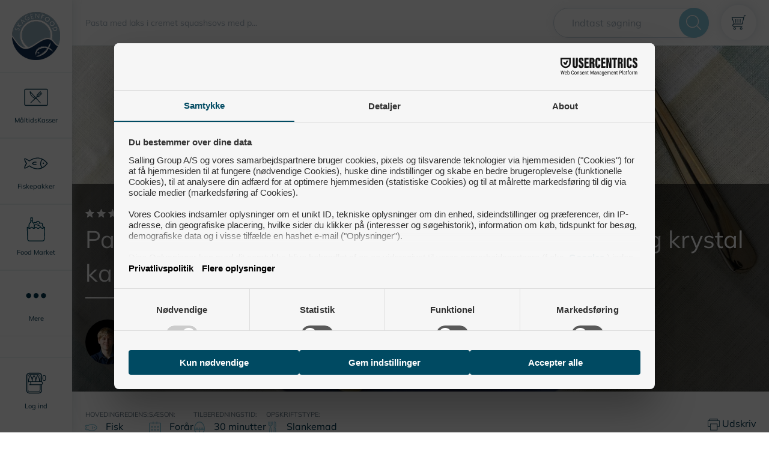

--- FILE ---
content_type: text/html; charset=utf-8
request_url: https://skagenfood.dk/da-dk/opskrifter/pasta-med-laks-i-cremet-sovs-med-persille-10051
body_size: 43291
content:
<!doctype html>
<html data-n-head-ssr lang="en" data-n-head="%7B%22lang%22:%7B%22ssr%22:%22en%22%7D%7D">
  <head >
    <meta data-n-head="ssr" charset="utf-8"><meta data-n-head="ssr" name="viewport" content="width=device-width, initial-scale=1"><meta data-n-head="ssr" name="google-site-verification" content="kT7e5XAXlmRquBwqvGQ9tsDT9yyIHSXwIGfpyLEv9bo"><meta data-n-head="ssr" data-hid="author" name="author" content="Skagenfood"><meta data-n-head="ssr" data-hid="robots" name="robots" content="index, follow"><meta data-n-head="ssr" data-hid="mobile-web-app-capable" name="mobile-web-app-capable" content="yes"><meta data-n-head="ssr" data-hid="theme-color" name="theme-color" content="#ffffff"><meta data-n-head="ssr" data-hid="application-name" name="application-name" content="Skagenfood"><meta data-n-head="ssr" data-hid="apple-mobile-web-app-capable" name="apple-mobile-web-app-capable" content="yes"><meta data-n-head="ssr" data-hid="apple-mobile-web-app-status-bar-style" name="apple-mobile-web-app-status-bar-style" content="black-translucent"><meta data-n-head="ssr" data-hid="apple-mobile-web-app-title" name="apple-mobile-web-app-title" content="Skagenfood"><meta data-n-head="ssr" data-hid="msapplication-TileImage" name="msapplication-TileImage" content="/favicon/mstile-144x144.png"><meta data-n-head="ssr" data-hid="msapplication-config" name="msapplication-config" content="/favicon/browserconfig.xml"><meta data-n-head="ssr" data-hid="charset" charset="utf-8"><meta data-n-head="ssr" data-hid="og:type" name="og:type" property="og:type" content="website"><meta data-n-head="ssr" data-hid="og:site_name" name="og:site_name" property="og:site_name" content="skagenfood.frontend"><meta data-n-head="ssr" data-hid="description" name="description" content="Mere end 10.000 lækre opskrifter på fisk og fiskeretter, grøntsagsretter og kødretter. Skagenfood leverer frisk fisk direkte fra havet til din hoveddør"><meta data-n-head="ssr" data-hid="og:description" property="og:description" content="Mere end 10.000 lækre opskrifter på fisk og fiskeretter, grøntsagsretter og kødretter. Skagenfood leverer frisk fisk direkte fra havet til din hoveddør"><meta data-n-head="ssr" data-hid="og:title" property="og:title" content="Pasta med laks i cremet squashsovs med persille og krystal karl - Opskrift fra Skagenfood.dk"><meta data-n-head="ssr" data-hid="keywords" name="keywords" content="fiskeopskrifter, fiskeretter, fisk, fish recipe, opskrifter med fisk, fisk mad, lakseopskrifter, torsk opskrifter"><meta data-n-head="ssr" data-hid="og:image" property="og:image" content="https://recipes.skagenfood.dk/media/5639/barnemad_slankekassen_2020_uge15_0460.jpg?width=1920&amp;mode=max"><title>Pasta med laks i cremet squashsovs med persille og krystal karl - Opskrift fra Skagenfood.dk</title><link data-n-head="ssr" rel="manifest" href="/favicon/manifest.json"><link data-n-head="ssr" rel="apple-touch-icon" sizes="57x57" href="/favicon/apple-touch-icon-57x57.png"><link data-n-head="ssr" rel="apple-touch-icon" sizes="60x60" href="/favicon/apple-touch-icon-60x60.png"><link data-n-head="ssr" rel="apple-touch-icon" sizes="72x72" href="/favicon/apple-touch-icon-72x72.png"><link data-n-head="ssr" rel="apple-touch-icon" sizes="76x76" href="/favicon/apple-touch-icon-76x76.png"><link data-n-head="ssr" rel="apple-touch-icon" sizes="114x114" href="/favicon/apple-touch-icon-114x114.png"><link data-n-head="ssr" rel="apple-touch-icon" sizes="120x120" href="/favicon/apple-touch-icon-120x120.png"><link data-n-head="ssr" rel="apple-touch-icon" sizes="144x144" href="/favicon/apple-touch-icon-144x144.png"><link data-n-head="ssr" rel="apple-touch-icon" sizes="152x152" href="/favicon/apple-touch-icon-152x152.png"><link data-n-head="ssr" rel="apple-touch-icon" sizes="180x180" href="/favicon/apple-touch-icon-180x180.png"><link data-n-head="ssr" rel="icon" type="image/png" sizes="228x228" href="/favicon/coast-228x228.png"><link data-n-head="ssr" rel="yandex-tableau-widget" href="/favicon/yandex-browser-manifest.json"><link data-n-head="ssr" rel="icon" type="image/png" sizes="32x32" href="/favicon/favicon-32x32.png"><link data-n-head="ssr" rel="icon" type="image/png" sizes="16x16" href="/favicon/favicon-16x16.png"><link data-n-head="ssr" rel="shortcut icon" href="/favicon/favicon.ico"><link data-n-head="ssr" rel="apple-touch-startup-image" media="(device-width: 320px) and (device-height: 480px) and (-webkit-device-pixel-ratio: 1)" href="/favicon/apple-touch-startup-image-320x460.png"><link data-n-head="ssr" rel="apple-touch-startup-image" media="(device-width: 320px) and (device-height: 480px) and (-webkit-device-pixel-ratio: 2)" href="/favicon/apple-touch-startup-image-640x920.png"><link data-n-head="ssr" rel="apple-touch-startup-image" media="(device-width: 320px) and (device-height: 568px) and (-webkit-device-pixel-ratio: 2)" href="/favicon/apple-touch-startup-image-640x1096.png"><link data-n-head="ssr" rel="apple-touch-startup-image" media="(device-width: 375px) and (device-height: 667px) and (-webkit-device-pixel-ratio: 2)" href="/favicon/apple-touch-startup-image-750x1294.png"><link data-n-head="ssr" rel="apple-touch-startup-image" media="(device-width: 414px) and (device-height: 736px) and (orientation: landscape) and (-webkit-device-pixel-ratio: 3)" href="/favicon/apple-touch-startup-image-1182x2208.png"><link data-n-head="ssr" rel="apple-touch-startup-image" media="(device-width: 414px) and (device-height: 736px) and (orientation: portrait) and (-webkit-device-pixel-ratio: 3)" href="/favicon/apple-touch-startup-image-1242x2148.png"><link data-n-head="ssr" rel="apple-touch-startup-image" media="(device-width: 768px) and (device-height: 1024px) and (orientation: landscape) and (-webkit-device-pixel-ratio: 1)" href="/favicon/apple-touch-startup-image-748x1024.png"><link data-n-head="ssr" rel="apple-touch-startup-image" media="(device-width: 768px) and (device-height: 1024px) and (orientation: portrait) and (-webkit-device-pixel-ratio: 1)" href="/favicon/apple-touch-startup-image-768x1004.png"><link data-n-head="ssr" rel="apple-touch-startup-image" media="(device-width: 768px) and (device-height: 1024px) and (orientation: landscape) and (-webkit-device-pixel-ratio: 2)" href="/favicon/apple-touch-startup-image-1496x2048.png"><link data-n-head="ssr" rel="apple-touch-startup-image" media="(device-width: 768px) and (device-height: 1024px) and (orientation: portrait) and (-webkit-device-pixel-ratio: 2)" href="/favicon/apple-touch-startup-image-1536x2008.png"><link data-n-head="ssr" rel="preload" href="/fonts/Mulish-Italic-VariableFont_wght.woff2" type="font/woff2" as="font" crossorigin="anonymous"><link data-n-head="ssr" rel="preload" href="/fonts/Mulish-VariableFont_wght.woff2" type="font/woff2" as="font" crossorigin="anonymous"><link data-n-head="ssr" rel="preconnect" href="https://rec.getsmartlook.com"><link data-n-head="ssr" rel="preconnect" href="https://connect.facebook.net"><link data-n-head="ssr" rel="preconnect" href="https://www.google-analytics.com"><link data-n-head="ssr" rel="preconnect" href="http://rec.getsmartlook.com"><link data-n-head="ssr" rel="preconnect" href="http://widgets.getsitecontrol.com"><link data-n-head="ssr" rel="preconnect" href="http://www.googleadservices.com"><link data-n-head="ssr" data-hid="shortcut-icon" rel="shortcut icon" href="/_nuxt/icons/icon_64x64.1e4249.png"><link data-n-head="ssr" data-hid="apple-touch-icon" rel="apple-touch-icon" href="/_nuxt/icons/icon_512x512.1e4249.png" sizes="512x512"><link data-n-head="ssr" rel="manifest" href="/_nuxt/manifest.8fed0344.json" data-hid="manifest"><link data-n-head="ssr" rel="canonical" href="/da-dk/opskrifter/pasta-med-laks-i-cremet-sovs-med-persille-10051"><script data-n-head="ssr" data-consent-src="https://script.digitaladvisor.dk/lp/PXFvu5E" data-category-consent="cookie_cat_marketing" async></script><script data-n-head="ssr" src="//www.googletagmanager.com/gtm.js?id=GTM-MXSKTP&amp;l=dataLayer" async></script><script data-n-head="ssr" src="https://connect.facebook.net/en_US/sdk.js" id="facebook-jssdk"></script><link rel="preload" href="/_nuxt/a69a128.js" as="script"><link rel="preload" href="/_nuxt/6685ac0.js" as="script"><link rel="preload" href="/_nuxt/750df1f.js" as="script"><link rel="preload" href="/_nuxt/6d61cf8.js" as="script"><link rel="preload" href="/_nuxt/4b0b7b5.js" as="script"><link rel="preload" href="/_nuxt/85bbf25.js" as="script"><link rel="preload" href="/_nuxt/f10d7e5.js" as="script"><style data-vue-ssr-id="09e9357e:0 c0ba42c4:0 592ed3ba:0 441851ca:0 246e6000:0 2c58772e:0 99db2e3c:0 3d6a9560:0 336a6466:0 0ab7df5f:0 0504ca5a:0 1439fe66:0 6fd933c8:0 7fcc0b06:0 14fcab8e:0 07f2733d:0 8a6c7558:0 1bce5486:0 3b2c838c:0 3b6dfc4d:0 e5b64344:0 fc1db81e:0 1b94818c:0 b18835e0:0 09a12776:0 1327ccfa:0 570d7b20:0">:root{--blue:#4ca2da;--indigo:#6610f2;--purple:#6f42c1;--pink:#e83e8c;--red:#e25656;--orange:#fd7e14;--yellow:#fed800;--green:#00aa5b;--teal:#20c997;--cyan:#17a2b8;--white:#fff;--gray:#666;--gray-dark:#333330;--primary:#00344e;--secondary:#86c6db;--success:#00aa5b;--info:#17a2b8;--warning:#fed800;--danger:#e25656;--light:#ccc;--dark:#333330;--breakpoint-xs:0;--breakpoint-sm:480px;--breakpoint-md:768px;--breakpoint-search-break:890px;--breakpoint-lg:1168px;--breakpoint-xl:1920px;--font-family-sans-serif:"Mulish","Segoe UI",Roboto,"Helvetica Neue",Arial,sans-serif;--font-family-monospace:SFMono-Regular,Menlo,Monaco,Consolas,"Liberation Mono","Courier New",monospace}*,:after,:before{box-sizing:border-box}html{font-family:sans-serif;line-height:1.15;-webkit-text-size-adjust:100%;-ms-text-size-adjust:100%;-ms-overflow-style:scrollbar;-webkit-tap-highlight-color:rgba(32,32,30,0)}article,aside,figcaption,figure,footer,header,hgroup,main,nav,section{display:block}body{background-color:#fff;color:#00344e;font-family:"Mulish","Segoe UI",Roboto,"Helvetica Neue",Arial,sans-serif;font-size:1rem;font-weight:400;line-height:1.5;margin:0;text-align:left}[tabindex="-1"]:focus{outline:0!important}hr{box-sizing:content-box;height:0;overflow:visible}h1,h2,h3,h4,h5,h6{margin-bottom:.5rem;margin-top:0}p{margin-bottom:1rem;margin-top:0}abbr[data-original-title],abbr[title]{border-bottom:0;cursor:help;text-decoration:underline;-webkit-text-decoration:underline dotted;text-decoration:underline dotted}address{font-style:normal;line-height:inherit}address,dl,ol,ul{margin-bottom:1rem}dl,ol,ul{margin-top:0}ol ol,ol ul,ul ol,ul ul{margin-bottom:0}dt{font-weight:700}dd{margin-bottom:.5rem;margin-left:0}blockquote{margin:0 0 1rem}dfn{font-style:italic}b,strong{font-weight:bolder}small{font-size:80%}sub,sup{font-size:75%;line-height:0;position:relative;vertical-align:baseline}sub{bottom:-.25em}sup{top:-.5em}a{background-color:transparent;color:#00344e;-webkit-text-decoration:none;text-decoration:none;-webkit-text-decoration-skip:objects}a:hover{color:#000102;-webkit-text-decoration:underline;text-decoration:underline}a:not([href]):not([tabindex]),a:not([href]):not([tabindex]):focus,a:not([href]):not([tabindex]):hover{color:inherit;-webkit-text-decoration:none;text-decoration:none}a:not([href]):not([tabindex]):focus{outline:0}code,kbd,pre,samp{font-family:SFMono-Regular,Menlo,Monaco,Consolas,"Liberation Mono","Courier New",monospace;font-size:1em}pre{margin-bottom:1rem;margin-top:0;overflow:auto;-ms-overflow-style:scrollbar}figure{margin:0 0 1rem}img{border-style:none}img,svg{vertical-align:middle}svg{overflow:hidden}table{border-collapse:collapse}caption{caption-side:bottom;color:#999;padding-bottom:.75rem;padding-top:.75rem;text-align:left}th{text-align:inherit}label{display:inline-block;margin-bottom:.5rem}button{border-radius:0}button:focus{outline:1px dotted;outline:5px auto -webkit-focus-ring-color}button,input,optgroup,select,textarea{font-family:inherit;font-size:inherit;line-height:inherit;margin:0}button,input{overflow:visible}button,select{text-transform:none}[type=reset],[type=submit],button,html [type=button]{-webkit-appearance:button}[type=button]::-moz-focus-inner,[type=reset]::-moz-focus-inner,[type=submit]::-moz-focus-inner,button::-moz-focus-inner{border-style:none;padding:0}input[type=checkbox],input[type=radio]{box-sizing:border-box;padding:0}input[type=date],input[type=datetime-local],input[type=month],input[type=time]{-webkit-appearance:listbox}textarea{overflow:auto;resize:vertical}fieldset{border:0;margin:0;min-width:0;padding:0}legend{color:inherit;display:block;font-size:1.5rem;line-height:inherit;margin-bottom:.5rem;max-width:100%;padding:0;white-space:normal;width:100%}progress{vertical-align:baseline}[type=number]::-webkit-inner-spin-button,[type=number]::-webkit-outer-spin-button{height:auto}[type=search]{-webkit-appearance:none;outline-offset:-2px}[type=search]::-webkit-search-cancel-button,[type=search]::-webkit-search-decoration{-webkit-appearance:none}::-webkit-file-upload-button{-webkit-appearance:button;font:inherit}output{display:inline-block}summary{cursor:pointer;display:list-item}template{display:none}[hidden]{display:none!important}.h1,.h2,.h3,.h4,.h5,.h6,h1,h2,h3,h4,h5,h6{color:#00344e;font-family:"Mulish","Segoe UI",Roboto,"Helvetica Neue",Arial,cursive,sans-serif;font-weight:400;line-height:1.2;margin-bottom:.5rem}.h1,h1{font-size:1.5rem}.h2,h2{font-size:1.25rem}.h3,h3{font-size:1rem}.h4,h4{font-size:1.5rem}.h5,h5{font-size:1.25rem}.h6,h6{font-size:1rem}.lead{font-size:1.25rem;font-weight:300}.display-1{font-size:6rem}.display-1,.display-2{font-weight:300;line-height:1.2}.display-2{font-size:5.5rem}.display-3{font-size:4.5rem}.display-3,.display-4{font-weight:300;line-height:1.2}.display-4{font-size:3.5rem}hr{border:0;border-top:1px solid rgba(32,32,30,.1);margin-bottom:1rem;margin-top:1rem}.small,small{font-size:80%;font-weight:400}.mark,mark{background-color:#fcf8e3;padding:.2em}.list-inline,.list-unstyled{list-style:none;padding-left:0}.list-inline-item{display:inline-block}.list-inline-item:not(:last-child){margin-right:.5rem}.initialism{font-size:90%;text-transform:uppercase}.blockquote{font-size:1.25rem;margin-bottom:1rem}.blockquote-footer{color:#666;display:block;font-size:80%}.blockquote-footer:before{content:"— "}.img-fluid,.img-thumbnail{height:auto;max-width:100%}.img-thumbnail{background-color:#fff;border:1px solid #b3b3b3;padding:.25rem}.figure{display:inline-block}.figure-img{line-height:1;margin-bottom:.5rem}.figure-caption{color:#666;font-size:90%}code{color:#e83e8c;font-size:87.5%;word-break:break-word}a>code{color:inherit}kbd{background-color:#1a1a1a;color:#fff;font-size:87.5%;padding:.2rem .4rem}kbd kbd{font-size:100%;font-weight:700;padding:0}pre{color:#1a1a1a;display:block;font-size:87.5%}pre code{color:inherit;font-size:inherit;word-break:normal}.pre-scrollable{max-height:340px;overflow-y:scroll}.container{margin-left:auto;margin-right:auto;padding-left:.75rem;padding-right:.75rem;width:100%}@media(min-width:480px){.container{max-width:540px}}@media(min-width:768px){.container{max-width:1140px}}@media(min-width:1168px){.container{max-width:1141px}}@media(min-width:1920px){.container{max-width:1390px}}.container-fluid{margin-left:auto;margin-right:auto;padding-left:.75rem;padding-right:.75rem;width:100%}.row{display:flex;flex-wrap:wrap;margin-left:-.75rem;margin-right:-.75rem}.no-gutters{margin-left:0;margin-right:0}.no-gutters>.col,.no-gutters>[class*=col-]{padding-left:0;padding-right:0}.col,.col-1,.col-10,.col-11,.col-12,.col-2,.col-3,.col-4,.col-5,.col-6,.col-7,.col-8,.col-9,.col-auto,.col-lg,.col-lg-1,.col-lg-10,.col-lg-11,.col-lg-12,.col-lg-2,.col-lg-3,.col-lg-4,.col-lg-5,.col-lg-6,.col-lg-7,.col-lg-8,.col-lg-9,.col-lg-auto,.col-md,.col-md-1,.col-md-10,.col-md-11,.col-md-12,.col-md-2,.col-md-3,.col-md-4,.col-md-5,.col-md-6,.col-md-7,.col-md-8,.col-md-9,.col-md-auto,.col-search-break,.col-search-break-1,.col-search-break-10,.col-search-break-11,.col-search-break-12,.col-search-break-2,.col-search-break-3,.col-search-break-4,.col-search-break-5,.col-search-break-6,.col-search-break-7,.col-search-break-8,.col-search-break-9,.col-search-break-auto,.col-sm,.col-sm-1,.col-sm-10,.col-sm-11,.col-sm-12,.col-sm-2,.col-sm-3,.col-sm-4,.col-sm-5,.col-sm-6,.col-sm-7,.col-sm-8,.col-sm-9,.col-sm-auto,.col-xl,.col-xl-1,.col-xl-10,.col-xl-11,.col-xl-12,.col-xl-2,.col-xl-3,.col-xl-4,.col-xl-5,.col-xl-6,.col-xl-7,.col-xl-8,.col-xl-9,.col-xl-auto{min-height:1px;padding-left:.75rem;padding-right:.75rem;position:relative;width:100%}.col{flex-basis:0;flex-grow:1;max-width:100%}.col-auto{flex:0 0 auto;max-width:none;width:auto}.col-1{flex:0 0 8.3333333333%;max-width:8.3333333333%}.col-2{flex:0 0 16.6666666667%;max-width:16.6666666667%}.col-3{flex:0 0 25%;max-width:25%}.col-4{flex:0 0 33.3333333333%;max-width:33.3333333333%}.col-5{flex:0 0 41.6666666667%;max-width:41.6666666667%}.col-6{flex:0 0 50%;max-width:50%}.col-7{flex:0 0 58.3333333333%;max-width:58.3333333333%}.col-8{flex:0 0 66.6666666667%;max-width:66.6666666667%}.col-9{flex:0 0 75%;max-width:75%}.col-10{flex:0 0 83.3333333333%;max-width:83.3333333333%}.col-11{flex:0 0 91.6666666667%;max-width:91.6666666667%}.col-12{flex:0 0 100%;max-width:100%}.order-first{order:-1}.order-last{order:13}.order-0{order:0}.order-1{order:1}.order-2{order:2}.order-3{order:3}.order-4{order:4}.order-5{order:5}.order-6{order:6}.order-7{order:7}.order-8{order:8}.order-9{order:9}.order-10{order:10}.order-11{order:11}.order-12{order:12}.offset-1{margin-left:8.3333333333%}.offset-2{margin-left:16.6666666667%}.offset-3{margin-left:25%}.offset-4{margin-left:33.3333333333%}.offset-5{margin-left:41.6666666667%}.offset-6{margin-left:50%}.offset-7{margin-left:58.3333333333%}.offset-8{margin-left:66.6666666667%}.offset-9{margin-left:75%}.offset-10{margin-left:83.3333333333%}.offset-11{margin-left:91.6666666667%}@media(min-width:480px){.col-sm{flex-basis:0;flex-grow:1;max-width:100%}.col-sm-auto{flex:0 0 auto;max-width:none;width:auto}.col-sm-1{flex:0 0 8.3333333333%;max-width:8.3333333333%}.col-sm-2{flex:0 0 16.6666666667%;max-width:16.6666666667%}.col-sm-3{flex:0 0 25%;max-width:25%}.col-sm-4{flex:0 0 33.3333333333%;max-width:33.3333333333%}.col-sm-5{flex:0 0 41.6666666667%;max-width:41.6666666667%}.col-sm-6{flex:0 0 50%;max-width:50%}.col-sm-7{flex:0 0 58.3333333333%;max-width:58.3333333333%}.col-sm-8{flex:0 0 66.6666666667%;max-width:66.6666666667%}.col-sm-9{flex:0 0 75%;max-width:75%}.col-sm-10{flex:0 0 83.3333333333%;max-width:83.3333333333%}.col-sm-11{flex:0 0 91.6666666667%;max-width:91.6666666667%}.col-sm-12{flex:0 0 100%;max-width:100%}.order-sm-first{order:-1}.order-sm-last{order:13}.order-sm-0{order:0}.order-sm-1{order:1}.order-sm-2{order:2}.order-sm-3{order:3}.order-sm-4{order:4}.order-sm-5{order:5}.order-sm-6{order:6}.order-sm-7{order:7}.order-sm-8{order:8}.order-sm-9{order:9}.order-sm-10{order:10}.order-sm-11{order:11}.order-sm-12{order:12}.offset-sm-0{margin-left:0}.offset-sm-1{margin-left:8.3333333333%}.offset-sm-2{margin-left:16.6666666667%}.offset-sm-3{margin-left:25%}.offset-sm-4{margin-left:33.3333333333%}.offset-sm-5{margin-left:41.6666666667%}.offset-sm-6{margin-left:50%}.offset-sm-7{margin-left:58.3333333333%}.offset-sm-8{margin-left:66.6666666667%}.offset-sm-9{margin-left:75%}.offset-sm-10{margin-left:83.3333333333%}.offset-sm-11{margin-left:91.6666666667%}}@media(min-width:768px){.col-md{flex-basis:0;flex-grow:1;max-width:100%}.col-md-auto{flex:0 0 auto;max-width:none;width:auto}.col-md-1{flex:0 0 8.3333333333%;max-width:8.3333333333%}.col-md-2{flex:0 0 16.6666666667%;max-width:16.6666666667%}.col-md-3{flex:0 0 25%;max-width:25%}.col-md-4{flex:0 0 33.3333333333%;max-width:33.3333333333%}.col-md-5{flex:0 0 41.6666666667%;max-width:41.6666666667%}.col-md-6{flex:0 0 50%;max-width:50%}.col-md-7{flex:0 0 58.3333333333%;max-width:58.3333333333%}.col-md-8{flex:0 0 66.6666666667%;max-width:66.6666666667%}.col-md-9{flex:0 0 75%;max-width:75%}.col-md-10{flex:0 0 83.3333333333%;max-width:83.3333333333%}.col-md-11{flex:0 0 91.6666666667%;max-width:91.6666666667%}.col-md-12{flex:0 0 100%;max-width:100%}.order-md-first{order:-1}.order-md-last{order:13}.order-md-0{order:0}.order-md-1{order:1}.order-md-2{order:2}.order-md-3{order:3}.order-md-4{order:4}.order-md-5{order:5}.order-md-6{order:6}.order-md-7{order:7}.order-md-8{order:8}.order-md-9{order:9}.order-md-10{order:10}.order-md-11{order:11}.order-md-12{order:12}.offset-md-0{margin-left:0}.offset-md-1{margin-left:8.3333333333%}.offset-md-2{margin-left:16.6666666667%}.offset-md-3{margin-left:25%}.offset-md-4{margin-left:33.3333333333%}.offset-md-5{margin-left:41.6666666667%}.offset-md-6{margin-left:50%}.offset-md-7{margin-left:58.3333333333%}.offset-md-8{margin-left:66.6666666667%}.offset-md-9{margin-left:75%}.offset-md-10{margin-left:83.3333333333%}.offset-md-11{margin-left:91.6666666667%}}@media(min-width:890px){.col-search-break{flex-basis:0;flex-grow:1;max-width:100%}.col-search-break-auto{flex:0 0 auto;max-width:none;width:auto}.col-search-break-1{flex:0 0 8.3333333333%;max-width:8.3333333333%}.col-search-break-2{flex:0 0 16.6666666667%;max-width:16.6666666667%}.col-search-break-3{flex:0 0 25%;max-width:25%}.col-search-break-4{flex:0 0 33.3333333333%;max-width:33.3333333333%}.col-search-break-5{flex:0 0 41.6666666667%;max-width:41.6666666667%}.col-search-break-6{flex:0 0 50%;max-width:50%}.col-search-break-7{flex:0 0 58.3333333333%;max-width:58.3333333333%}.col-search-break-8{flex:0 0 66.6666666667%;max-width:66.6666666667%}.col-search-break-9{flex:0 0 75%;max-width:75%}.col-search-break-10{flex:0 0 83.3333333333%;max-width:83.3333333333%}.col-search-break-11{flex:0 0 91.6666666667%;max-width:91.6666666667%}.col-search-break-12{flex:0 0 100%;max-width:100%}.order-search-break-first{order:-1}.order-search-break-last{order:13}.order-search-break-0{order:0}.order-search-break-1{order:1}.order-search-break-2{order:2}.order-search-break-3{order:3}.order-search-break-4{order:4}.order-search-break-5{order:5}.order-search-break-6{order:6}.order-search-break-7{order:7}.order-search-break-8{order:8}.order-search-break-9{order:9}.order-search-break-10{order:10}.order-search-break-11{order:11}.order-search-break-12{order:12}.offset-search-break-0{margin-left:0}.offset-search-break-1{margin-left:8.3333333333%}.offset-search-break-2{margin-left:16.6666666667%}.offset-search-break-3{margin-left:25%}.offset-search-break-4{margin-left:33.3333333333%}.offset-search-break-5{margin-left:41.6666666667%}.offset-search-break-6{margin-left:50%}.offset-search-break-7{margin-left:58.3333333333%}.offset-search-break-8{margin-left:66.6666666667%}.offset-search-break-9{margin-left:75%}.offset-search-break-10{margin-left:83.3333333333%}.offset-search-break-11{margin-left:91.6666666667%}}@media(min-width:1168px){.col-lg{flex-basis:0;flex-grow:1;max-width:100%}.col-lg-auto{flex:0 0 auto;max-width:none;width:auto}.col-lg-1{flex:0 0 8.3333333333%;max-width:8.3333333333%}.col-lg-2{flex:0 0 16.6666666667%;max-width:16.6666666667%}.col-lg-3{flex:0 0 25%;max-width:25%}.col-lg-4{flex:0 0 33.3333333333%;max-width:33.3333333333%}.col-lg-5{flex:0 0 41.6666666667%;max-width:41.6666666667%}.col-lg-6{flex:0 0 50%;max-width:50%}.col-lg-7{flex:0 0 58.3333333333%;max-width:58.3333333333%}.col-lg-8{flex:0 0 66.6666666667%;max-width:66.6666666667%}.col-lg-9{flex:0 0 75%;max-width:75%}.col-lg-10{flex:0 0 83.3333333333%;max-width:83.3333333333%}.col-lg-11{flex:0 0 91.6666666667%;max-width:91.6666666667%}.col-lg-12{flex:0 0 100%;max-width:100%}.order-lg-first{order:-1}.order-lg-last{order:13}.order-lg-0{order:0}.order-lg-1{order:1}.order-lg-2{order:2}.order-lg-3{order:3}.order-lg-4{order:4}.order-lg-5{order:5}.order-lg-6{order:6}.order-lg-7{order:7}.order-lg-8{order:8}.order-lg-9{order:9}.order-lg-10{order:10}.order-lg-11{order:11}.order-lg-12{order:12}.offset-lg-0{margin-left:0}.offset-lg-1{margin-left:8.3333333333%}.offset-lg-2{margin-left:16.6666666667%}.offset-lg-3{margin-left:25%}.offset-lg-4{margin-left:33.3333333333%}.offset-lg-5{margin-left:41.6666666667%}.offset-lg-6{margin-left:50%}.offset-lg-7{margin-left:58.3333333333%}.offset-lg-8{margin-left:66.6666666667%}.offset-lg-9{margin-left:75%}.offset-lg-10{margin-left:83.3333333333%}.offset-lg-11{margin-left:91.6666666667%}}@media(min-width:1920px){.col-xl{flex-basis:0;flex-grow:1;max-width:100%}.col-xl-auto{flex:0 0 auto;max-width:none;width:auto}.col-xl-1{flex:0 0 8.3333333333%;max-width:8.3333333333%}.col-xl-2{flex:0 0 16.6666666667%;max-width:16.6666666667%}.col-xl-3{flex:0 0 25%;max-width:25%}.col-xl-4{flex:0 0 33.3333333333%;max-width:33.3333333333%}.col-xl-5{flex:0 0 41.6666666667%;max-width:41.6666666667%}.col-xl-6{flex:0 0 50%;max-width:50%}.col-xl-7{flex:0 0 58.3333333333%;max-width:58.3333333333%}.col-xl-8{flex:0 0 66.6666666667%;max-width:66.6666666667%}.col-xl-9{flex:0 0 75%;max-width:75%}.col-xl-10{flex:0 0 83.3333333333%;max-width:83.3333333333%}.col-xl-11{flex:0 0 91.6666666667%;max-width:91.6666666667%}.col-xl-12{flex:0 0 100%;max-width:100%}.order-xl-first{order:-1}.order-xl-last{order:13}.order-xl-0{order:0}.order-xl-1{order:1}.order-xl-2{order:2}.order-xl-3{order:3}.order-xl-4{order:4}.order-xl-5{order:5}.order-xl-6{order:6}.order-xl-7{order:7}.order-xl-8{order:8}.order-xl-9{order:9}.order-xl-10{order:10}.order-xl-11{order:11}.order-xl-12{order:12}.offset-xl-0{margin-left:0}.offset-xl-1{margin-left:8.3333333333%}.offset-xl-2{margin-left:16.6666666667%}.offset-xl-3{margin-left:25%}.offset-xl-4{margin-left:33.3333333333%}.offset-xl-5{margin-left:41.6666666667%}.offset-xl-6{margin-left:50%}.offset-xl-7{margin-left:58.3333333333%}.offset-xl-8{margin-left:66.6666666667%}.offset-xl-9{margin-left:75%}.offset-xl-10{margin-left:83.3333333333%}.offset-xl-11{margin-left:91.6666666667%}}.form-control{background-clip:padding-box;background-color:#fff;border:1px solid #ccc;border-radius:0;color:#4c4c4c;display:block;font-size:1rem;height:calc(2.5rem + 2px);line-height:1.5;padding:.5rem 1rem;transition:border-color .15s ease-in-out,box-shadow .15s ease-in-out;width:100%}@media screen and (prefers-reduced-motion:reduce){.form-control{transition:none}}.form-control::-ms-expand{background-color:transparent;border:0}.form-control:focus{background-color:#fff;border-color:#ccc;box-shadow:0 0 0 0 rgba(0,52,78,.25);color:#4c4c4c;outline:0}.form-control::-moz-placeholder{color:#999;opacity:1}.form-control::placeholder{color:#999;opacity:1}.form-control:disabled,.form-control[readonly]{background-color:#ccc;opacity:1}select.form-control:focus::-ms-value{background-color:#fff;color:#4c4c4c}.form-control-file,.form-control-range{display:block;width:100%}.col-form-label{font-size:inherit;margin-bottom:0}.col-form-label,.col-form-label-lg{line-height:1.5;padding-bottom:calc(.5rem + 1px);padding-top:calc(.5rem + 1px)}.col-form-label-lg{font-size:1.25rem}.col-form-label-sm{font-size:.8125rem;line-height:1.5;padding-bottom:calc(.5rem + 1px);padding-top:calc(.5rem + 1px)}.form-control-plaintext{background-color:transparent;border:solid transparent;border-width:1px 0;color:#00344e;display:block;line-height:1.5;margin-bottom:0;padding-bottom:.5rem;padding-top:.5rem;width:100%}.form-control-plaintext.form-control-lg,.form-control-plaintext.form-control-sm{padding-left:0;padding-right:0}.form-control-sm{font-size:.8125rem;height:calc(2.21875rem + 2px)}.form-control-lg,.form-control-sm{line-height:1.5;padding:.5rem 1rem}.form-control-lg{font-size:1.25rem;height:calc(2.875rem + 2px)}select.form-control[multiple],select.form-control[size],textarea.form-control{height:auto}.form-group{margin-bottom:1rem}.form-text{display:block;margin-top:.25rem}.form-row{display:flex;flex-wrap:wrap;margin-left:-5px;margin-right:-5px}.form-row>.col,.form-row>[class*=col-]{padding-left:5px;padding-right:5px}.form-check{display:block;padding-left:1.25rem;position:relative}.form-check-input{margin-left:-1.25rem;margin-top:.3rem;position:absolute}.form-check-input:disabled~.form-check-label{color:#999}.form-check-label{margin-bottom:0}.form-check-inline{align-items:center;display:inline-flex;margin-right:.75rem;padding-left:0}.form-check-inline .form-check-input{margin-left:0;margin-right:.3125rem;margin-top:0;position:static}.valid-feedback{color:#00aa5b;display:none;font-size:80%;margin-top:.25rem;width:100%}.valid-tooltip{background-color:rgba(0,170,91,.9);color:#fff;display:none;font-size:.8125rem;line-height:1.5;margin-top:.1rem;max-width:100%;padding:.25rem .5rem;position:absolute;top:100%;z-index:5}.custom-select.is-valid,.form-control.is-valid,.was-validated .custom-select:valid,.was-validated .form-control:valid{border-color:#00aa5b}.custom-select.is-valid:focus,.form-control.is-valid:focus,.was-validated .custom-select:valid:focus,.was-validated .form-control:valid:focus{border-color:#00aa5b;box-shadow:0 0 0 0 rgba(0,170,91,.25)}.custom-select.is-valid~.valid-feedback,.custom-select.is-valid~.valid-tooltip,.form-control.is-valid~.valid-feedback,.form-control.is-valid~.valid-tooltip,.was-validated .custom-select:valid~.valid-feedback,.was-validated .custom-select:valid~.valid-tooltip,.was-validated .form-control:valid~.valid-feedback,.was-validated .form-control:valid~.valid-tooltip{display:block}.form-control-file.is-valid~.valid-feedback,.form-control-file.is-valid~.valid-tooltip,.was-validated .form-control-file:valid~.valid-feedback,.was-validated .form-control-file:valid~.valid-tooltip{display:block}.form-check-input.is-valid~.form-check-label,.was-validated .form-check-input:valid~.form-check-label{color:#00aa5b}.form-check-input.is-valid~.valid-feedback,.form-check-input.is-valid~.valid-tooltip,.was-validated .form-check-input:valid~.valid-feedback,.was-validated .form-check-input:valid~.valid-tooltip{display:block}.custom-control-input.is-valid~.custom-control-label,.was-validated .custom-control-input:valid~.custom-control-label{color:#00aa5b}.custom-control-input.is-valid~.custom-control-label:before,.was-validated .custom-control-input:valid~.custom-control-label:before{background-color:#2bff9c}.custom-control-input.is-valid~.valid-feedback,.custom-control-input.is-valid~.valid-tooltip,.was-validated .custom-control-input:valid~.valid-feedback,.was-validated .custom-control-input:valid~.valid-tooltip{display:block}.custom-control-input.is-valid:checked~.custom-control-label:before,.was-validated .custom-control-input:valid:checked~.custom-control-label:before{background-color:#00dd76}.custom-control-input.is-valid:focus~.custom-control-label:before,.was-validated .custom-control-input:valid:focus~.custom-control-label:before{box-shadow:0 0 0 1px #fff,0 0 0 0 rgba(0,170,91,.25)}.custom-file-input.is-valid~.custom-file-label,.was-validated .custom-file-input:valid~.custom-file-label{border-color:#00aa5b}.custom-file-input.is-valid~.custom-file-label:after,.was-validated .custom-file-input:valid~.custom-file-label:after{border-color:inherit}.custom-file-input.is-valid~.valid-feedback,.custom-file-input.is-valid~.valid-tooltip,.was-validated .custom-file-input:valid~.valid-feedback,.was-validated .custom-file-input:valid~.valid-tooltip{display:block}.custom-file-input.is-valid:focus~.custom-file-label,.was-validated .custom-file-input:valid:focus~.custom-file-label{box-shadow:0 0 0 0 rgba(0,170,91,.25)}.invalid-feedback{color:#e25656;display:none;font-size:80%;margin-top:.25rem;width:100%}.invalid-tooltip{background-color:rgba(226,86,86,.9);color:#fff;display:none;font-size:.8125rem;line-height:1.5;margin-top:.1rem;max-width:100%;padding:.25rem .5rem;position:absolute;top:100%;z-index:5}.custom-select.is-invalid,.form-control.is-invalid,.was-validated .custom-select:invalid,.was-validated .form-control:invalid{border-color:#e25656}.custom-select.is-invalid:focus,.form-control.is-invalid:focus,.was-validated .custom-select:invalid:focus,.was-validated .form-control:invalid:focus{border-color:#e25656;box-shadow:0 0 0 0 rgba(226,86,86,.25)}.custom-select.is-invalid~.invalid-feedback,.custom-select.is-invalid~.invalid-tooltip,.form-control.is-invalid~.invalid-feedback,.form-control.is-invalid~.invalid-tooltip,.was-validated .custom-select:invalid~.invalid-feedback,.was-validated .custom-select:invalid~.invalid-tooltip,.was-validated .form-control:invalid~.invalid-feedback,.was-validated .form-control:invalid~.invalid-tooltip{display:block}.form-control-file.is-invalid~.invalid-feedback,.form-control-file.is-invalid~.invalid-tooltip,.was-validated .form-control-file:invalid~.invalid-feedback,.was-validated .form-control-file:invalid~.invalid-tooltip{display:block}.form-check-input.is-invalid~.form-check-label,.was-validated .form-check-input:invalid~.form-check-label{color:#e25656}.form-check-input.is-invalid~.invalid-feedback,.form-check-input.is-invalid~.invalid-tooltip,.was-validated .form-check-input:invalid~.invalid-feedback,.was-validated .form-check-input:invalid~.invalid-tooltip{display:block}.custom-control-input.is-invalid~.custom-control-label,.was-validated .custom-control-input:invalid~.custom-control-label{color:#e25656}.custom-control-input.is-invalid~.custom-control-label:before,.was-validated .custom-control-input:invalid~.custom-control-label:before{background-color:#f5c3c3}.custom-control-input.is-invalid~.invalid-feedback,.custom-control-input.is-invalid~.invalid-tooltip,.was-validated .custom-control-input:invalid~.invalid-feedback,.was-validated .custom-control-input:invalid~.invalid-tooltip{display:block}.custom-control-input.is-invalid:checked~.custom-control-label:before,.was-validated .custom-control-input:invalid:checked~.custom-control-label:before{background-color:#e98282}.custom-control-input.is-invalid:focus~.custom-control-label:before,.was-validated .custom-control-input:invalid:focus~.custom-control-label:before{box-shadow:0 0 0 1px #fff,0 0 0 0 rgba(226,86,86,.25)}.custom-file-input.is-invalid~.custom-file-label,.was-validated .custom-file-input:invalid~.custom-file-label{border-color:#e25656}.custom-file-input.is-invalid~.custom-file-label:after,.was-validated .custom-file-input:invalid~.custom-file-label:after{border-color:inherit}.custom-file-input.is-invalid~.invalid-feedback,.custom-file-input.is-invalid~.invalid-tooltip,.was-validated .custom-file-input:invalid~.invalid-feedback,.was-validated .custom-file-input:invalid~.invalid-tooltip{display:block}.custom-file-input.is-invalid:focus~.custom-file-label,.was-validated .custom-file-input:invalid:focus~.custom-file-label{box-shadow:0 0 0 0 rgba(226,86,86,.25)}.form-inline{align-items:center;display:flex;flex-flow:row wrap}.form-inline .form-check{width:100%}@media(min-width:480px){.form-inline label{justify-content:center}.form-inline .form-group,.form-inline label{align-items:center;display:flex;margin-bottom:0}.form-inline .form-group{flex:0 0 auto;flex-flow:row wrap}.form-inline .form-control{display:inline-block;vertical-align:middle;width:auto}.form-inline .form-control-plaintext{display:inline-block}.form-inline .custom-select,.form-inline .input-group{width:auto}.form-inline .form-check{align-items:center;display:flex;justify-content:center;padding-left:0;width:auto}.form-inline .form-check-input{margin-left:0;margin-right:.25rem;margin-top:0;position:relative}.form-inline .custom-control{align-items:center;justify-content:center}.form-inline .custom-control-label{margin-bottom:0}}.btn{border:0 solid transparent;border-radius:0;display:inline-block;font-size:1rem;font-weight:700;line-height:1.5rem;padding:.5rem 1rem;text-align:center;transition:color .15s ease-in-out,background-color .15s ease-in-out,border-color .15s ease-in-out,box-shadow .15s ease-in-out;-webkit-user-select:none;-moz-user-select:none;user-select:none;vertical-align:middle;white-space:nowrap}@media screen and (prefers-reduced-motion:reduce){.btn{transition:none}}.btn:focus,.btn:hover{-webkit-text-decoration:none;text-decoration:none}.btn.focus,.btn:focus{box-shadow:0 0 0 0 rgba(0,52,78,.25);outline:0}.btn.disabled,.btn:disabled{opacity:.65}.btn:not(:disabled):not(.disabled){cursor:pointer}a.btn.disabled,fieldset:disabled a.btn{pointer-events:none}.btn-primary{background-color:#00344e;border-color:#00344e;color:#fff}.btn-primary:hover{background-color:#001b28;border-color:#00121b;color:#fff}.btn-primary.focus,.btn-primary:focus{box-shadow:0 0 0 0 rgba(0,52,78,.5)}.btn-primary.disabled,.btn-primary:disabled{background-color:#00344e;border-color:#00344e;color:#fff}.btn-primary:not(:disabled):not(.disabled).active,.btn-primary:not(:disabled):not(.disabled):active,.show>.btn-primary.dropdown-toggle{background-color:#00121b;border-color:#000a0e;color:#fff}.btn-primary:not(:disabled):not(.disabled).active:focus,.btn-primary:not(:disabled):not(.disabled):active:focus,.show>.btn-primary.dropdown-toggle:focus{box-shadow:0 0 0 0 rgba(0,52,78,.5)}.btn-secondary{background-color:#86c6db;border-color:#86c6db;color:#1a1a1a}.btn-secondary:hover{background-color:#69b8d2;border-color:#5fb3cf;color:#1a1a1a}.btn-secondary.focus,.btn-secondary:focus{box-shadow:0 0 0 0 rgba(134,198,219,.5)}.btn-secondary.disabled,.btn-secondary:disabled{background-color:#86c6db;border-color:#86c6db;color:#1a1a1a}.btn-secondary:not(:disabled):not(.disabled).active,.btn-secondary:not(:disabled):not(.disabled):active,.show>.btn-secondary.dropdown-toggle{background-color:#5fb3cf;border-color:#55afcc;color:#1a1a1a}.btn-secondary:not(:disabled):not(.disabled).active:focus,.btn-secondary:not(:disabled):not(.disabled):active:focus,.show>.btn-secondary.dropdown-toggle:focus{box-shadow:0 0 0 0 rgba(134,198,219,.5)}.btn-success{background-color:#00aa5b;border-color:#00aa5b;color:#fff}.btn-success:hover{background-color:#008447;border-color:#007740;color:#fff}.btn-success.focus,.btn-success:focus{box-shadow:0 0 0 0 rgba(0,170,91,.5)}.btn-success.disabled,.btn-success:disabled{background-color:#00aa5b;border-color:#00aa5b;color:#fff}.btn-success:not(:disabled):not(.disabled).active,.btn-success:not(:disabled):not(.disabled):active,.show>.btn-success.dropdown-toggle{background-color:#007740;border-color:#006a39;color:#fff}.btn-success:not(:disabled):not(.disabled).active:focus,.btn-success:not(:disabled):not(.disabled):active:focus,.show>.btn-success.dropdown-toggle:focus{box-shadow:0 0 0 0 rgba(0,170,91,.5)}.btn-info{background-color:#17a2b8;border-color:#17a2b8;color:#fff}.btn-info:hover{background-color:#138496;border-color:#117a8b;color:#fff}.btn-info.focus,.btn-info:focus{box-shadow:0 0 0 0 rgba(23,162,184,.5)}.btn-info.disabled,.btn-info:disabled{background-color:#17a2b8;border-color:#17a2b8;color:#fff}.btn-info:not(:disabled):not(.disabled).active,.btn-info:not(:disabled):not(.disabled):active,.show>.btn-info.dropdown-toggle{background-color:#117a8b;border-color:#10707f;color:#fff}.btn-info:not(:disabled):not(.disabled).active:focus,.btn-info:not(:disabled):not(.disabled):active:focus,.show>.btn-info.dropdown-toggle:focus{box-shadow:0 0 0 0 rgba(23,162,184,.5)}.btn-warning{background-color:#fed800;border-color:#fed800;color:#1a1a1a}.btn-warning:hover{background-color:#d8b700;border-color:#cbad00;color:#1a1a1a}.btn-warning.focus,.btn-warning:focus{box-shadow:0 0 0 0 rgba(254,216,0,.5)}.btn-warning.disabled,.btn-warning:disabled{background-color:#fed800;border-color:#fed800;color:#1a1a1a}.btn-warning:not(:disabled):not(.disabled).active,.btn-warning:not(:disabled):not(.disabled):active,.show>.btn-warning.dropdown-toggle{background-color:#cbad00;border-color:#bea200;color:#1a1a1a}.btn-warning:not(:disabled):not(.disabled).active:focus,.btn-warning:not(:disabled):not(.disabled):active:focus,.show>.btn-warning.dropdown-toggle:focus{box-shadow:0 0 0 0 rgba(254,216,0,.5)}.btn-danger{background-color:#e25656;border-color:#e25656;color:#fff}.btn-danger:hover{background-color:#dc3535;border-color:#db2a2a;color:#fff}.btn-danger.focus,.btn-danger:focus{box-shadow:0 0 0 0 rgba(226,86,86,.5)}.btn-danger.disabled,.btn-danger:disabled{background-color:#e25656;border-color:#e25656;color:#fff}.btn-danger:not(:disabled):not(.disabled).active,.btn-danger:not(:disabled):not(.disabled):active,.show>.btn-danger.dropdown-toggle{background-color:#db2a2a;border-color:#d42424;color:#fff}.btn-danger:not(:disabled):not(.disabled).active:focus,.btn-danger:not(:disabled):not(.disabled):active:focus,.show>.btn-danger.dropdown-toggle:focus{box-shadow:0 0 0 0 rgba(226,86,86,.5)}.btn-light{background-color:#ccc;border-color:#ccc;color:#1a1a1a}.btn-light:hover{background-color:#b9b9b9;border-color:#b3b3b3;color:#1a1a1a}.btn-light.focus,.btn-light:focus{box-shadow:0 0 0 0 hsla(0,0%,80%,.5)}.btn-light.disabled,.btn-light:disabled{background-color:#ccc;border-color:#ccc;color:#1a1a1a}.btn-light:not(:disabled):not(.disabled).active,.btn-light:not(:disabled):not(.disabled):active,.show>.btn-light.dropdown-toggle{background-color:#b3b3b3;border-color:#acacac;color:#1a1a1a}.btn-light:not(:disabled):not(.disabled).active:focus,.btn-light:not(:disabled):not(.disabled):active:focus,.show>.btn-light.dropdown-toggle:focus{box-shadow:0 0 0 0 hsla(0,0%,80%,.5)}.btn-dark{background-color:#333330;border-color:#333330;color:#fff}.btn-dark:hover{background-color:#1f1f1d;border-color:#191917;color:#fff}.btn-dark.focus,.btn-dark:focus{box-shadow:0 0 0 0 rgba(51,51,48,.5)}.btn-dark.disabled,.btn-dark:disabled{background-color:#333330;border-color:#333330;color:#fff}.btn-dark:not(:disabled):not(.disabled).active,.btn-dark:not(:disabled):not(.disabled):active,.show>.btn-dark.dropdown-toggle{background-color:#191917;border-color:#121211;color:#fff}.btn-dark:not(:disabled):not(.disabled).active:focus,.btn-dark:not(:disabled):not(.disabled):active:focus,.show>.btn-dark.dropdown-toggle:focus{box-shadow:0 0 0 0 rgba(51,51,48,.5)}.btn-outline-primary{background-color:transparent;background-image:none;border-color:#00344e;color:#00344e}.btn-outline-primary:hover{background-color:#00344e;border-color:#00344e;color:#fff}.btn-outline-primary.focus,.btn-outline-primary:focus{box-shadow:0 0 0 0 rgba(0,52,78,.5)}.btn-outline-primary.disabled,.btn-outline-primary:disabled{background-color:transparent;color:#00344e}.btn-outline-primary:not(:disabled):not(.disabled).active,.btn-outline-primary:not(:disabled):not(.disabled):active,.show>.btn-outline-primary.dropdown-toggle{background-color:#00344e;border-color:#00344e;color:#fff}.btn-outline-primary:not(:disabled):not(.disabled).active:focus,.btn-outline-primary:not(:disabled):not(.disabled):active:focus,.show>.btn-outline-primary.dropdown-toggle:focus{box-shadow:0 0 0 0 rgba(0,52,78,.5)}.btn-outline-secondary{background-color:transparent;background-image:none;border-color:#86c6db;color:#86c6db}.btn-outline-secondary:hover{background-color:#86c6db;border-color:#86c6db;color:#1a1a1a}.btn-outline-secondary.focus,.btn-outline-secondary:focus{box-shadow:0 0 0 0 rgba(134,198,219,.5)}.btn-outline-secondary.disabled,.btn-outline-secondary:disabled{background-color:transparent;color:#86c6db}.btn-outline-secondary:not(:disabled):not(.disabled).active,.btn-outline-secondary:not(:disabled):not(.disabled):active,.show>.btn-outline-secondary.dropdown-toggle{background-color:#86c6db;border-color:#86c6db;color:#1a1a1a}.btn-outline-secondary:not(:disabled):not(.disabled).active:focus,.btn-outline-secondary:not(:disabled):not(.disabled):active:focus,.show>.btn-outline-secondary.dropdown-toggle:focus{box-shadow:0 0 0 0 rgba(134,198,219,.5)}.btn-outline-success{background-color:transparent;background-image:none;border-color:#00aa5b;color:#00aa5b}.btn-outline-success:hover{background-color:#00aa5b;border-color:#00aa5b;color:#fff}.btn-outline-success.focus,.btn-outline-success:focus{box-shadow:0 0 0 0 rgba(0,170,91,.5)}.btn-outline-success.disabled,.btn-outline-success:disabled{background-color:transparent;color:#00aa5b}.btn-outline-success:not(:disabled):not(.disabled).active,.btn-outline-success:not(:disabled):not(.disabled):active,.show>.btn-outline-success.dropdown-toggle{background-color:#00aa5b;border-color:#00aa5b;color:#fff}.btn-outline-success:not(:disabled):not(.disabled).active:focus,.btn-outline-success:not(:disabled):not(.disabled):active:focus,.show>.btn-outline-success.dropdown-toggle:focus{box-shadow:0 0 0 0 rgba(0,170,91,.5)}.btn-outline-info{background-color:transparent;background-image:none;border-color:#17a2b8;color:#17a2b8}.btn-outline-info:hover{background-color:#17a2b8;border-color:#17a2b8;color:#fff}.btn-outline-info.focus,.btn-outline-info:focus{box-shadow:0 0 0 0 rgba(23,162,184,.5)}.btn-outline-info.disabled,.btn-outline-info:disabled{background-color:transparent;color:#17a2b8}.btn-outline-info:not(:disabled):not(.disabled).active,.btn-outline-info:not(:disabled):not(.disabled):active,.show>.btn-outline-info.dropdown-toggle{background-color:#17a2b8;border-color:#17a2b8;color:#fff}.btn-outline-info:not(:disabled):not(.disabled).active:focus,.btn-outline-info:not(:disabled):not(.disabled):active:focus,.show>.btn-outline-info.dropdown-toggle:focus{box-shadow:0 0 0 0 rgba(23,162,184,.5)}.btn-outline-warning{background-color:transparent;background-image:none;border-color:#fed800;color:#fed800}.btn-outline-warning:hover{background-color:#fed800;border-color:#fed800;color:#1a1a1a}.btn-outline-warning.focus,.btn-outline-warning:focus{box-shadow:0 0 0 0 rgba(254,216,0,.5)}.btn-outline-warning.disabled,.btn-outline-warning:disabled{background-color:transparent;color:#fed800}.btn-outline-warning:not(:disabled):not(.disabled).active,.btn-outline-warning:not(:disabled):not(.disabled):active,.show>.btn-outline-warning.dropdown-toggle{background-color:#fed800;border-color:#fed800;color:#1a1a1a}.btn-outline-warning:not(:disabled):not(.disabled).active:focus,.btn-outline-warning:not(:disabled):not(.disabled):active:focus,.show>.btn-outline-warning.dropdown-toggle:focus{box-shadow:0 0 0 0 rgba(254,216,0,.5)}.btn-outline-danger{background-color:transparent;background-image:none;border-color:#e25656;color:#e25656}.btn-outline-danger:hover{background-color:#e25656;border-color:#e25656;color:#fff}.btn-outline-danger.focus,.btn-outline-danger:focus{box-shadow:0 0 0 0 rgba(226,86,86,.5)}.btn-outline-danger.disabled,.btn-outline-danger:disabled{background-color:transparent;color:#e25656}.btn-outline-danger:not(:disabled):not(.disabled).active,.btn-outline-danger:not(:disabled):not(.disabled):active,.show>.btn-outline-danger.dropdown-toggle{background-color:#e25656;border-color:#e25656;color:#fff}.btn-outline-danger:not(:disabled):not(.disabled).active:focus,.btn-outline-danger:not(:disabled):not(.disabled):active:focus,.show>.btn-outline-danger.dropdown-toggle:focus{box-shadow:0 0 0 0 rgba(226,86,86,.5)}.btn-outline-light{background-color:transparent;background-image:none;border-color:#ccc;color:#ccc}.btn-outline-light:hover{background-color:#ccc;border-color:#ccc;color:#1a1a1a}.btn-outline-light.focus,.btn-outline-light:focus{box-shadow:0 0 0 0 hsla(0,0%,80%,.5)}.btn-outline-light.disabled,.btn-outline-light:disabled{background-color:transparent;color:#ccc}.btn-outline-light:not(:disabled):not(.disabled).active,.btn-outline-light:not(:disabled):not(.disabled):active,.show>.btn-outline-light.dropdown-toggle{background-color:#ccc;border-color:#ccc;color:#1a1a1a}.btn-outline-light:not(:disabled):not(.disabled).active:focus,.btn-outline-light:not(:disabled):not(.disabled):active:focus,.show>.btn-outline-light.dropdown-toggle:focus{box-shadow:0 0 0 0 hsla(0,0%,80%,.5)}.btn-outline-dark{background-color:transparent;background-image:none;border-color:#333330;color:#333330}.btn-outline-dark:hover{background-color:#333330;border-color:#333330;color:#fff}.btn-outline-dark.focus,.btn-outline-dark:focus{box-shadow:0 0 0 0 rgba(51,51,48,.5)}.btn-outline-dark.disabled,.btn-outline-dark:disabled{background-color:transparent;color:#333330}.btn-outline-dark:not(:disabled):not(.disabled).active,.btn-outline-dark:not(:disabled):not(.disabled):active,.show>.btn-outline-dark.dropdown-toggle{background-color:#333330;border-color:#333330;color:#fff}.btn-outline-dark:not(:disabled):not(.disabled).active:focus,.btn-outline-dark:not(:disabled):not(.disabled):active:focus,.show>.btn-outline-dark.dropdown-toggle:focus{box-shadow:0 0 0 0 rgba(51,51,48,.5)}.btn-link{background-color:transparent;color:#00344e;font-weight:400}.btn-link:hover{background-color:transparent;color:#000102}.btn-link.focus,.btn-link:focus,.btn-link:hover{border-color:transparent;-webkit-text-decoration:underline;text-decoration:underline}.btn-link.focus,.btn-link:focus{box-shadow:none}.btn-link.disabled,.btn-link:disabled{color:#666;pointer-events:none}.btn-group-lg>.btn,.btn-lg{border-radius:0;font-size:1.25rem;line-height:1.5;padding:.5rem 1rem}.btn-group-sm>.btn,.btn-sm{border-radius:0;font-size:.8125rem;line-height:1.5;padding:.5rem 1rem}.btn-block{display:block;width:100%}.btn-block+.btn-block{margin-top:.5rem}input[type=button].btn-block,input[type=reset].btn-block,input[type=submit].btn-block{width:100%}.btn-group,.btn-group-vertical{display:inline-flex;position:relative;vertical-align:middle}.btn-group-vertical>.btn,.btn-group>.btn{flex:0 1 auto;position:relative}.btn-group-vertical>.btn.active,.btn-group-vertical>.btn:active,.btn-group-vertical>.btn:focus,.btn-group-vertical>.btn:hover,.btn-group>.btn.active,.btn-group>.btn:active,.btn-group>.btn:focus,.btn-group>.btn:hover{z-index:1}.btn-group .btn+.btn,.btn-group .btn+.btn-group,.btn-group .btn-group+.btn,.btn-group .btn-group+.btn-group,.btn-group-vertical .btn+.btn,.btn-group-vertical .btn+.btn-group,.btn-group-vertical .btn-group+.btn,.btn-group-vertical .btn-group+.btn-group{margin-left:0}.btn-toolbar{display:flex;flex-wrap:wrap;justify-content:flex-start}.btn-toolbar .input-group{width:auto}.btn-group>.btn:first-child{margin-left:0}.dropdown-toggle-split{padding-left:.75rem;padding-right:.75rem}.dropdown-toggle-split:after,.dropright .dropdown-toggle-split:after,.dropup .dropdown-toggle-split:after{margin-left:0}.dropleft .dropdown-toggle-split:before{margin-right:0}.btn-group-lg>.btn+.dropdown-toggle-split,.btn-group-sm>.btn+.dropdown-toggle-split,.btn-lg+.dropdown-toggle-split,.btn-sm+.dropdown-toggle-split{padding-left:.75rem;padding-right:.75rem}.btn-group-vertical{align-items:flex-start;flex-direction:column;justify-content:center}.btn-group-vertical .btn,.btn-group-vertical .btn-group{width:100%}.btn-group-vertical>.btn+.btn,.btn-group-vertical>.btn+.btn-group,.btn-group-vertical>.btn-group+.btn,.btn-group-vertical>.btn-group+.btn-group{margin-left:0;margin-top:0}.btn-group-toggle>.btn,.btn-group-toggle>.btn-group>.btn{margin-bottom:0}.btn-group-toggle>.btn input[type=checkbox],.btn-group-toggle>.btn input[type=radio],.btn-group-toggle>.btn-group>.btn input[type=checkbox],.btn-group-toggle>.btn-group>.btn input[type=radio]{position:absolute;clip:rect(0,0,0,0);pointer-events:none}.input-group{align-items:stretch;display:flex;flex-wrap:wrap;position:relative;width:100%}.input-group>.custom-file,.input-group>.custom-select,.input-group>.form-control{flex:1 1 auto;margin-bottom:0;position:relative;width:1%}.input-group>.custom-file+.custom-file,.input-group>.custom-file+.custom-select,.input-group>.custom-file+.form-control,.input-group>.custom-select+.custom-file,.input-group>.custom-select+.custom-select,.input-group>.custom-select+.form-control,.input-group>.form-control+.custom-file,.input-group>.form-control+.custom-select,.input-group>.form-control+.form-control{margin-left:-1px}.input-group>.custom-file .custom-file-input:focus~.custom-file-label,.input-group>.custom-select:focus,.input-group>.form-control:focus{z-index:3}.input-group>.custom-file .custom-file-input:focus{z-index:4}.input-group>.custom-file{align-items:center;display:flex}.input-group-append,.input-group-prepend{display:flex}.input-group-append .btn,.input-group-prepend .btn{position:relative;z-index:2}.input-group-append .btn+.btn,.input-group-append .btn+.input-group-text,.input-group-append .input-group-text+.btn,.input-group-append .input-group-text+.input-group-text,.input-group-prepend .btn+.btn,.input-group-prepend .btn+.input-group-text,.input-group-prepend .input-group-text+.btn,.input-group-prepend .input-group-text+.input-group-text{margin-left:-1px}.input-group-prepend{margin-right:-1px}.input-group-append{margin-left:-1px}.input-group-text{align-items:center;background-color:#ccc;border:1px solid #ccc;color:#4c4c4c;display:flex;font-size:1rem;font-weight:400;line-height:1.5;margin-bottom:0;padding:.5rem 1rem;text-align:center;white-space:nowrap}.input-group-text input[type=checkbox],.input-group-text input[type=radio]{margin-top:0}.input-group-lg>.form-control,.input-group-lg>.input-group-append>.btn,.input-group-lg>.input-group-append>.input-group-text,.input-group-lg>.input-group-prepend>.btn,.input-group-lg>.input-group-prepend>.input-group-text{font-size:1.25rem;height:calc(2.875rem + 2px);line-height:1.5;padding:.5rem 1rem}.input-group-sm>.form-control,.input-group-sm>.input-group-append>.btn,.input-group-sm>.input-group-append>.input-group-text,.input-group-sm>.input-group-prepend>.btn,.input-group-sm>.input-group-prepend>.input-group-text{font-size:.8125rem;height:calc(2.21875rem + 2px);line-height:1.5;padding:.5rem 1rem}.alert{border:1px solid transparent;margin-bottom:1rem;padding:.75rem 1.25rem;position:relative}.alert-heading{color:inherit}.alert-link{font-weight:700}.alert-dismissible{padding-right:4rem}.alert-dismissible .close{color:inherit;padding:.75rem 1.25rem;position:absolute;right:0;top:0}.alert-primary{background-color:#ccd6dc;border-color:#b8c6cd;color:#0f2a37}.alert-primary hr{border-top-color:#a9bac2}.alert-primary .alert-link{color:#040b0f}.alert-secondary{background-color:#e7f4f8;border-color:#ddeff5;color:#557680}.alert-secondary hr{border-top-color:#c9e6ef}.alert-secondary .alert-link{color:#415a61}.alert-success{background-color:#cceede;border-color:#b8e7d1;color:#0f683e}.alert-success hr{border-top-color:#a5e1c5}.alert-success .alert-link{color:#093b23}.alert-info{background-color:#d1ecf1;border-color:#bee5eb;color:#1b646e}.alert-info hr{border-top-color:#abdde5}.alert-info .alert-link{color:#113f45}.alert-warning{background-color:#fff7cc;border-color:#fff4b8;color:#93800e}.alert-warning hr{border-top-color:#fff09f}.alert-warning .alert-link{color:#64570a}.alert-danger{background-color:#f9dddd;border-color:#f7d0d0;color:#853c3b}.alert-danger hr{border-top-color:#f3baba}.alert-danger .alert-link{color:#622c2b}.alert-light{background-color:#f5f5f5;border-color:#f1f1f1;color:#797978}.alert-light hr{border-top-color:#e4e4e4}.alert-light .alert-link{color:#5f5f5f}.alert-dark{background-color:#d6d6d6;border-color:#c6c6c5;color:#2a2a27}.alert-dark hr{border-top-color:#b9b9b8}.alert-dark .alert-link{color:#10100e}.align-baseline{vertical-align:baseline!important}.align-top{vertical-align:top!important}.align-middle{vertical-align:middle!important}.align-bottom{vertical-align:bottom!important}.align-text-bottom{vertical-align:text-bottom!important}.align-text-top{vertical-align:text-top!important}.bg-primary{background-color:#00344e!important}a.bg-primary:focus,a.bg-primary:hover,button.bg-primary:focus,button.bg-primary:hover{background-color:#00121b!important}.bg-secondary{background-color:#86c6db!important}a.bg-secondary:focus,a.bg-secondary:hover,button.bg-secondary:focus,button.bg-secondary:hover{background-color:#5fb3cf!important}.bg-success{background-color:#00aa5b!important}a.bg-success:focus,a.bg-success:hover,button.bg-success:focus,button.bg-success:hover{background-color:#007740!important}.bg-info{background-color:#17a2b8!important}a.bg-info:focus,a.bg-info:hover,button.bg-info:focus,button.bg-info:hover{background-color:#117a8b!important}.bg-warning{background-color:#fed800!important}a.bg-warning:focus,a.bg-warning:hover,button.bg-warning:focus,button.bg-warning:hover{background-color:#cbad00!important}.bg-danger{background-color:#e25656!important}a.bg-danger:focus,a.bg-danger:hover,button.bg-danger:focus,button.bg-danger:hover{background-color:#db2a2a!important}.bg-light{background-color:#ccc!important}a.bg-light:focus,a.bg-light:hover,button.bg-light:focus,button.bg-light:hover{background-color:#b3b3b3!important}.bg-dark{background-color:#333330!important}a.bg-dark:focus,a.bg-dark:hover,button.bg-dark:focus,button.bg-dark:hover{background-color:#191917!important}.bg-white{background-color:#fff!important}.bg-transparent{background-color:transparent!important}.border{border:1px solid #b3b3b3!important}.border-top{border-top:1px solid #b3b3b3!important}.border-right{border-right:1px solid #b3b3b3!important}.border-bottom{border-bottom:1px solid #b3b3b3!important}.border-left{border-left:1px solid #b3b3b3!important}.border-0{border:0!important}.border-top-0{border-top:0!important}.border-right-0{border-right:0!important}.border-bottom-0{border-bottom:0!important}.border-left-0{border-left:0!important}.border-primary{border-color:#00344e!important}.border-secondary{border-color:#86c6db!important}.border-success{border-color:#00aa5b!important}.border-info{border-color:#17a2b8!important}.border-warning{border-color:#fed800!important}.border-danger{border-color:#e25656!important}.border-light{border-color:#ccc!important}.border-dark{border-color:#333330!important}.border-white{border-color:#fff!important}.rounded{border-radius:.375rem!important}.rounded-top{border-top-left-radius:.375rem!important}.rounded-right,.rounded-top{border-top-right-radius:.375rem!important}.rounded-bottom,.rounded-right{border-bottom-right-radius:.375rem!important}.rounded-bottom,.rounded-left{border-bottom-left-radius:.375rem!important}.rounded-left{border-top-left-radius:.375rem!important}.rounded-circle{border-radius:50%!important}.rounded-0{border-radius:0!important}.clearfix:after{clear:both;content:"";display:block}.d-none{display:none!important}.d-inline{display:inline!important}.d-inline-block{display:inline-block!important}.d-block{display:block!important}.d-table{display:table!important}.d-table-row{display:table-row!important}.d-table-cell{display:table-cell!important}.d-flex{display:flex!important}.d-inline-flex{display:inline-flex!important}@media(min-width:480px){.d-sm-none{display:none!important}.d-sm-inline{display:inline!important}.d-sm-inline-block{display:inline-block!important}.d-sm-block{display:block!important}.d-sm-table{display:table!important}.d-sm-table-row{display:table-row!important}.d-sm-table-cell{display:table-cell!important}.d-sm-flex{display:flex!important}.d-sm-inline-flex{display:inline-flex!important}}@media(min-width:768px){.d-md-none{display:none!important}.d-md-inline{display:inline!important}.d-md-inline-block{display:inline-block!important}.d-md-block{display:block!important}.d-md-table{display:table!important}.d-md-table-row{display:table-row!important}.d-md-table-cell{display:table-cell!important}.d-md-flex{display:flex!important}.d-md-inline-flex{display:inline-flex!important}}@media(min-width:890px){.d-search-break-none{display:none!important}.d-search-break-inline{display:inline!important}.d-search-break-inline-block{display:inline-block!important}.d-search-break-block{display:block!important}.d-search-break-table{display:table!important}.d-search-break-table-row{display:table-row!important}.d-search-break-table-cell{display:table-cell!important}.d-search-break-flex{display:flex!important}.d-search-break-inline-flex{display:inline-flex!important}}@media(min-width:1168px){.d-lg-none{display:none!important}.d-lg-inline{display:inline!important}.d-lg-inline-block{display:inline-block!important}.d-lg-block{display:block!important}.d-lg-table{display:table!important}.d-lg-table-row{display:table-row!important}.d-lg-table-cell{display:table-cell!important}.d-lg-flex{display:flex!important}.d-lg-inline-flex{display:inline-flex!important}}@media(min-width:1920px){.d-xl-none{display:none!important}.d-xl-inline{display:inline!important}.d-xl-inline-block{display:inline-block!important}.d-xl-block{display:block!important}.d-xl-table{display:table!important}.d-xl-table-row{display:table-row!important}.d-xl-table-cell{display:table-cell!important}.d-xl-flex{display:flex!important}.d-xl-inline-flex{display:inline-flex!important}}@media print{.d-print-none{display:none!important}.d-print-inline{display:inline!important}.d-print-inline-block{display:inline-block!important}.d-print-block{display:block!important}.d-print-table{display:table!important}.d-print-table-row{display:table-row!important}.d-print-table-cell{display:table-cell!important}.d-print-flex{display:flex!important}.d-print-inline-flex{display:inline-flex!important}}.embed-responsive{display:block;overflow:hidden;padding:0;position:relative;width:100%}.embed-responsive:before{content:"";display:block}.embed-responsive .embed-responsive-item,.embed-responsive embed,.embed-responsive iframe,.embed-responsive object,.embed-responsive video{border:0;bottom:0;height:100%;left:0;position:absolute;top:0;width:100%}.embed-responsive-21by9:before{padding-top:42.8571428571%}.embed-responsive-16by9:before{padding-top:56.25%}.embed-responsive-4by3:before{padding-top:75%}.embed-responsive-1by1:before{padding-top:100%}.flex-row{flex-direction:row!important}.flex-column{flex-direction:column!important}.flex-row-reverse{flex-direction:row-reverse!important}.flex-column-reverse{flex-direction:column-reverse!important}.flex-wrap{flex-wrap:wrap!important}.flex-nowrap{flex-wrap:nowrap!important}.flex-wrap-reverse{flex-wrap:wrap-reverse!important}.flex-fill{flex:1 1 auto!important}.flex-grow-0{flex-grow:0!important}.flex-grow-1{flex-grow:1!important}.flex-shrink-0{flex-shrink:0!important}.flex-shrink-1{flex-shrink:1!important}.justify-content-start{justify-content:flex-start!important}.justify-content-end{justify-content:flex-end!important}.justify-content-center{justify-content:center!important}.justify-content-between{justify-content:space-between!important}.justify-content-around{justify-content:space-around!important}.align-items-start{align-items:flex-start!important}.align-items-end{align-items:flex-end!important}.align-items-center{align-items:center!important}.align-items-baseline{align-items:baseline!important}.align-items-stretch{align-items:stretch!important}.align-content-start{align-content:flex-start!important}.align-content-end{align-content:flex-end!important}.align-content-center{align-content:center!important}.align-content-between{align-content:space-between!important}.align-content-around{align-content:space-around!important}.align-content-stretch{align-content:stretch!important}.align-self-auto{align-self:auto!important}.align-self-start{align-self:flex-start!important}.align-self-end{align-self:flex-end!important}.align-self-center{align-self:center!important}.align-self-baseline{align-self:baseline!important}.align-self-stretch{align-self:stretch!important}@media(min-width:480px){.flex-sm-row{flex-direction:row!important}.flex-sm-column{flex-direction:column!important}.flex-sm-row-reverse{flex-direction:row-reverse!important}.flex-sm-column-reverse{flex-direction:column-reverse!important}.flex-sm-wrap{flex-wrap:wrap!important}.flex-sm-nowrap{flex-wrap:nowrap!important}.flex-sm-wrap-reverse{flex-wrap:wrap-reverse!important}.flex-sm-fill{flex:1 1 auto!important}.flex-sm-grow-0{flex-grow:0!important}.flex-sm-grow-1{flex-grow:1!important}.flex-sm-shrink-0{flex-shrink:0!important}.flex-sm-shrink-1{flex-shrink:1!important}.justify-content-sm-start{justify-content:flex-start!important}.justify-content-sm-end{justify-content:flex-end!important}.justify-content-sm-center{justify-content:center!important}.justify-content-sm-between{justify-content:space-between!important}.justify-content-sm-around{justify-content:space-around!important}.align-items-sm-start{align-items:flex-start!important}.align-items-sm-end{align-items:flex-end!important}.align-items-sm-center{align-items:center!important}.align-items-sm-baseline{align-items:baseline!important}.align-items-sm-stretch{align-items:stretch!important}.align-content-sm-start{align-content:flex-start!important}.align-content-sm-end{align-content:flex-end!important}.align-content-sm-center{align-content:center!important}.align-content-sm-between{align-content:space-between!important}.align-content-sm-around{align-content:space-around!important}.align-content-sm-stretch{align-content:stretch!important}.align-self-sm-auto{align-self:auto!important}.align-self-sm-start{align-self:flex-start!important}.align-self-sm-end{align-self:flex-end!important}.align-self-sm-center{align-self:center!important}.align-self-sm-baseline{align-self:baseline!important}.align-self-sm-stretch{align-self:stretch!important}}@media(min-width:768px){.flex-md-row{flex-direction:row!important}.flex-md-column{flex-direction:column!important}.flex-md-row-reverse{flex-direction:row-reverse!important}.flex-md-column-reverse{flex-direction:column-reverse!important}.flex-md-wrap{flex-wrap:wrap!important}.flex-md-nowrap{flex-wrap:nowrap!important}.flex-md-wrap-reverse{flex-wrap:wrap-reverse!important}.flex-md-fill{flex:1 1 auto!important}.flex-md-grow-0{flex-grow:0!important}.flex-md-grow-1{flex-grow:1!important}.flex-md-shrink-0{flex-shrink:0!important}.flex-md-shrink-1{flex-shrink:1!important}.justify-content-md-start{justify-content:flex-start!important}.justify-content-md-end{justify-content:flex-end!important}.justify-content-md-center{justify-content:center!important}.justify-content-md-between{justify-content:space-between!important}.justify-content-md-around{justify-content:space-around!important}.align-items-md-start{align-items:flex-start!important}.align-items-md-end{align-items:flex-end!important}.align-items-md-center{align-items:center!important}.align-items-md-baseline{align-items:baseline!important}.align-items-md-stretch{align-items:stretch!important}.align-content-md-start{align-content:flex-start!important}.align-content-md-end{align-content:flex-end!important}.align-content-md-center{align-content:center!important}.align-content-md-between{align-content:space-between!important}.align-content-md-around{align-content:space-around!important}.align-content-md-stretch{align-content:stretch!important}.align-self-md-auto{align-self:auto!important}.align-self-md-start{align-self:flex-start!important}.align-self-md-end{align-self:flex-end!important}.align-self-md-center{align-self:center!important}.align-self-md-baseline{align-self:baseline!important}.align-self-md-stretch{align-self:stretch!important}}@media(min-width:890px){.flex-search-break-row{flex-direction:row!important}.flex-search-break-column{flex-direction:column!important}.flex-search-break-row-reverse{flex-direction:row-reverse!important}.flex-search-break-column-reverse{flex-direction:column-reverse!important}.flex-search-break-wrap{flex-wrap:wrap!important}.flex-search-break-nowrap{flex-wrap:nowrap!important}.flex-search-break-wrap-reverse{flex-wrap:wrap-reverse!important}.flex-search-break-fill{flex:1 1 auto!important}.flex-search-break-grow-0{flex-grow:0!important}.flex-search-break-grow-1{flex-grow:1!important}.flex-search-break-shrink-0{flex-shrink:0!important}.flex-search-break-shrink-1{flex-shrink:1!important}.justify-content-search-break-start{justify-content:flex-start!important}.justify-content-search-break-end{justify-content:flex-end!important}.justify-content-search-break-center{justify-content:center!important}.justify-content-search-break-between{justify-content:space-between!important}.justify-content-search-break-around{justify-content:space-around!important}.align-items-search-break-start{align-items:flex-start!important}.align-items-search-break-end{align-items:flex-end!important}.align-items-search-break-center{align-items:center!important}.align-items-search-break-baseline{align-items:baseline!important}.align-items-search-break-stretch{align-items:stretch!important}.align-content-search-break-start{align-content:flex-start!important}.align-content-search-break-end{align-content:flex-end!important}.align-content-search-break-center{align-content:center!important}.align-content-search-break-between{align-content:space-between!important}.align-content-search-break-around{align-content:space-around!important}.align-content-search-break-stretch{align-content:stretch!important}.align-self-search-break-auto{align-self:auto!important}.align-self-search-break-start{align-self:flex-start!important}.align-self-search-break-end{align-self:flex-end!important}.align-self-search-break-center{align-self:center!important}.align-self-search-break-baseline{align-self:baseline!important}.align-self-search-break-stretch{align-self:stretch!important}}@media(min-width:1168px){.flex-lg-row{flex-direction:row!important}.flex-lg-column{flex-direction:column!important}.flex-lg-row-reverse{flex-direction:row-reverse!important}.flex-lg-column-reverse{flex-direction:column-reverse!important}.flex-lg-wrap{flex-wrap:wrap!important}.flex-lg-nowrap{flex-wrap:nowrap!important}.flex-lg-wrap-reverse{flex-wrap:wrap-reverse!important}.flex-lg-fill{flex:1 1 auto!important}.flex-lg-grow-0{flex-grow:0!important}.flex-lg-grow-1{flex-grow:1!important}.flex-lg-shrink-0{flex-shrink:0!important}.flex-lg-shrink-1{flex-shrink:1!important}.justify-content-lg-start{justify-content:flex-start!important}.justify-content-lg-end{justify-content:flex-end!important}.justify-content-lg-center{justify-content:center!important}.justify-content-lg-between{justify-content:space-between!important}.justify-content-lg-around{justify-content:space-around!important}.align-items-lg-start{align-items:flex-start!important}.align-items-lg-end{align-items:flex-end!important}.align-items-lg-center{align-items:center!important}.align-items-lg-baseline{align-items:baseline!important}.align-items-lg-stretch{align-items:stretch!important}.align-content-lg-start{align-content:flex-start!important}.align-content-lg-end{align-content:flex-end!important}.align-content-lg-center{align-content:center!important}.align-content-lg-between{align-content:space-between!important}.align-content-lg-around{align-content:space-around!important}.align-content-lg-stretch{align-content:stretch!important}.align-self-lg-auto{align-self:auto!important}.align-self-lg-start{align-self:flex-start!important}.align-self-lg-end{align-self:flex-end!important}.align-self-lg-center{align-self:center!important}.align-self-lg-baseline{align-self:baseline!important}.align-self-lg-stretch{align-self:stretch!important}}@media(min-width:1920px){.flex-xl-row{flex-direction:row!important}.flex-xl-column{flex-direction:column!important}.flex-xl-row-reverse{flex-direction:row-reverse!important}.flex-xl-column-reverse{flex-direction:column-reverse!important}.flex-xl-wrap{flex-wrap:wrap!important}.flex-xl-nowrap{flex-wrap:nowrap!important}.flex-xl-wrap-reverse{flex-wrap:wrap-reverse!important}.flex-xl-fill{flex:1 1 auto!important}.flex-xl-grow-0{flex-grow:0!important}.flex-xl-grow-1{flex-grow:1!important}.flex-xl-shrink-0{flex-shrink:0!important}.flex-xl-shrink-1{flex-shrink:1!important}.justify-content-xl-start{justify-content:flex-start!important}.justify-content-xl-end{justify-content:flex-end!important}.justify-content-xl-center{justify-content:center!important}.justify-content-xl-between{justify-content:space-between!important}.justify-content-xl-around{justify-content:space-around!important}.align-items-xl-start{align-items:flex-start!important}.align-items-xl-end{align-items:flex-end!important}.align-items-xl-center{align-items:center!important}.align-items-xl-baseline{align-items:baseline!important}.align-items-xl-stretch{align-items:stretch!important}.align-content-xl-start{align-content:flex-start!important}.align-content-xl-end{align-content:flex-end!important}.align-content-xl-center{align-content:center!important}.align-content-xl-between{align-content:space-between!important}.align-content-xl-around{align-content:space-around!important}.align-content-xl-stretch{align-content:stretch!important}.align-self-xl-auto{align-self:auto!important}.align-self-xl-start{align-self:flex-start!important}.align-self-xl-end{align-self:flex-end!important}.align-self-xl-center{align-self:center!important}.align-self-xl-baseline{align-self:baseline!important}.align-self-xl-stretch{align-self:stretch!important}}.float-left{float:left!important}.float-right{float:right!important}.float-none{float:none!important}@media(min-width:480px){.float-sm-left{float:left!important}.float-sm-right{float:right!important}.float-sm-none{float:none!important}}@media(min-width:768px){.float-md-left{float:left!important}.float-md-right{float:right!important}.float-md-none{float:none!important}}@media(min-width:890px){.float-search-break-left{float:left!important}.float-search-break-right{float:right!important}.float-search-break-none{float:none!important}}@media(min-width:1168px){.float-lg-left{float:left!important}.float-lg-right{float:right!important}.float-lg-none{float:none!important}}@media(min-width:1920px){.float-xl-left{float:left!important}.float-xl-right{float:right!important}.float-xl-none{float:none!important}}.position-static{position:static!important}.position-relative{position:relative!important}.position-absolute{position:absolute!important}.position-fixed{position:fixed!important}.position-sticky{position:sticky!important}.fixed-top{top:0}.fixed-bottom,.fixed-top{left:0;position:fixed;right:0;z-index:1030}.fixed-bottom{bottom:0}@supports(position:sticky){.sticky-top{position:sticky;top:0;z-index:998}}.sr-only{height:1px;overflow:hidden;padding:0;position:absolute;width:1px;clip:rect(0,0,0,0);border:0;white-space:nowrap}.sr-only-focusable:active,.sr-only-focusable:focus{height:auto;overflow:visible;position:static;width:auto;clip:auto;white-space:normal}.shadow-sm{box-shadow:0 .125rem .25rem rgba(32,32,30,.075)!important}.shadow{box-shadow:0 0 14px 0 rgba(170,184,195,.4)!important}.shadow-lg{box-shadow:0 1rem 3rem rgba(32,32,30,.175)!important}.shadow-none{box-shadow:none!important}.w-25{width:25%!important}.w-50{width:50%!important}.w-75{width:75%!important}.w-100{width:100%!important}.w-auto{width:auto!important}.h-25{height:25%!important}.h-50{height:50%!important}.h-75{height:75%!important}.h-100{height:100%!important}.h-auto{height:auto!important}.mw-100{max-width:100%!important}.mh-100{max-height:100%!important}.m-0{margin:0!important}.mt-0,.my-0{margin-top:0!important}.mr-0,.mx-0{margin-right:0!important}.mb-0,.my-0{margin-bottom:0!important}.ml-0,.mx-0{margin-left:0!important}.m-1{margin:.25rem!important}.mt-1,.my-1{margin-top:.25rem!important}.mr-1,.mx-1{margin-right:.25rem!important}.mb-1,.my-1{margin-bottom:.25rem!important}.ml-1,.mx-1{margin-left:.25rem!important}.m-2{margin:.5rem!important}.mt-2,.my-2{margin-top:.5rem!important}.mr-2,.mx-2{margin-right:.5rem!important}.mb-2,.my-2{margin-bottom:.5rem!important}.ml-2,.mx-2{margin-left:.5rem!important}.m-3{margin:1rem!important}.mt-3,.my-3{margin-top:1rem!important}.mr-3,.mx-3{margin-right:1rem!important}.mb-3,.my-3{margin-bottom:1rem!important}.ml-3,.mx-3{margin-left:1rem!important}.m-4{margin:1.5rem!important}.mt-4,.my-4{margin-top:1.5rem!important}.mr-4,.mx-4{margin-right:1.5rem!important}.mb-4,.my-4{margin-bottom:1.5rem!important}.ml-4,.mx-4{margin-left:1.5rem!important}.m-5{margin:3rem!important}.mt-5,.my-5{margin-top:3rem!important}.mr-5,.mx-5{margin-right:3rem!important}.mb-5,.my-5{margin-bottom:3rem!important}.ml-5,.mx-5{margin-left:3rem!important}.p-0{padding:0!important}.pt-0,.py-0{padding-top:0!important}.pr-0,.px-0{padding-right:0!important}.pb-0,.py-0{padding-bottom:0!important}.pl-0,.px-0{padding-left:0!important}.p-1{padding:.25rem!important}.pt-1,.py-1{padding-top:.25rem!important}.pr-1,.px-1{padding-right:.25rem!important}.pb-1,.py-1{padding-bottom:.25rem!important}.pl-1,.px-1{padding-left:.25rem!important}.p-2{padding:.5rem!important}.pt-2,.py-2{padding-top:.5rem!important}.pr-2,.px-2{padding-right:.5rem!important}.pb-2,.py-2{padding-bottom:.5rem!important}.pl-2,.px-2{padding-left:.5rem!important}.p-3{padding:1rem!important}.pt-3,.py-3{padding-top:1rem!important}.pr-3,.px-3{padding-right:1rem!important}.pb-3,.py-3{padding-bottom:1rem!important}.pl-3,.px-3{padding-left:1rem!important}.p-4{padding:1.5rem!important}.pt-4,.py-4{padding-top:1.5rem!important}.pr-4,.px-4{padding-right:1.5rem!important}.pb-4,.py-4{padding-bottom:1.5rem!important}.pl-4,.px-4{padding-left:1.5rem!important}.p-5{padding:3rem!important}.pt-5,.py-5{padding-top:3rem!important}.pr-5,.px-5{padding-right:3rem!important}.pb-5,.py-5{padding-bottom:3rem!important}.pl-5,.px-5{padding-left:3rem!important}.m-auto{margin:auto!important}.mt-auto,.my-auto{margin-top:auto!important}.mr-auto,.mx-auto{margin-right:auto!important}.mb-auto,.my-auto{margin-bottom:auto!important}.ml-auto,.mx-auto{margin-left:auto!important}@media(min-width:480px){.m-sm-0{margin:0!important}.mt-sm-0,.my-sm-0{margin-top:0!important}.mr-sm-0,.mx-sm-0{margin-right:0!important}.mb-sm-0,.my-sm-0{margin-bottom:0!important}.ml-sm-0,.mx-sm-0{margin-left:0!important}.m-sm-1{margin:.25rem!important}.mt-sm-1,.my-sm-1{margin-top:.25rem!important}.mr-sm-1,.mx-sm-1{margin-right:.25rem!important}.mb-sm-1,.my-sm-1{margin-bottom:.25rem!important}.ml-sm-1,.mx-sm-1{margin-left:.25rem!important}.m-sm-2{margin:.5rem!important}.mt-sm-2,.my-sm-2{margin-top:.5rem!important}.mr-sm-2,.mx-sm-2{margin-right:.5rem!important}.mb-sm-2,.my-sm-2{margin-bottom:.5rem!important}.ml-sm-2,.mx-sm-2{margin-left:.5rem!important}.m-sm-3{margin:1rem!important}.mt-sm-3,.my-sm-3{margin-top:1rem!important}.mr-sm-3,.mx-sm-3{margin-right:1rem!important}.mb-sm-3,.my-sm-3{margin-bottom:1rem!important}.ml-sm-3,.mx-sm-3{margin-left:1rem!important}.m-sm-4{margin:1.5rem!important}.mt-sm-4,.my-sm-4{margin-top:1.5rem!important}.mr-sm-4,.mx-sm-4{margin-right:1.5rem!important}.mb-sm-4,.my-sm-4{margin-bottom:1.5rem!important}.ml-sm-4,.mx-sm-4{margin-left:1.5rem!important}.m-sm-5{margin:3rem!important}.mt-sm-5,.my-sm-5{margin-top:3rem!important}.mr-sm-5,.mx-sm-5{margin-right:3rem!important}.mb-sm-5,.my-sm-5{margin-bottom:3rem!important}.ml-sm-5,.mx-sm-5{margin-left:3rem!important}.p-sm-0{padding:0!important}.pt-sm-0,.py-sm-0{padding-top:0!important}.pr-sm-0,.px-sm-0{padding-right:0!important}.pb-sm-0,.py-sm-0{padding-bottom:0!important}.pl-sm-0,.px-sm-0{padding-left:0!important}.p-sm-1{padding:.25rem!important}.pt-sm-1,.py-sm-1{padding-top:.25rem!important}.pr-sm-1,.px-sm-1{padding-right:.25rem!important}.pb-sm-1,.py-sm-1{padding-bottom:.25rem!important}.pl-sm-1,.px-sm-1{padding-left:.25rem!important}.p-sm-2{padding:.5rem!important}.pt-sm-2,.py-sm-2{padding-top:.5rem!important}.pr-sm-2,.px-sm-2{padding-right:.5rem!important}.pb-sm-2,.py-sm-2{padding-bottom:.5rem!important}.pl-sm-2,.px-sm-2{padding-left:.5rem!important}.p-sm-3{padding:1rem!important}.pt-sm-3,.py-sm-3{padding-top:1rem!important}.pr-sm-3,.px-sm-3{padding-right:1rem!important}.pb-sm-3,.py-sm-3{padding-bottom:1rem!important}.pl-sm-3,.px-sm-3{padding-left:1rem!important}.p-sm-4{padding:1.5rem!important}.pt-sm-4,.py-sm-4{padding-top:1.5rem!important}.pr-sm-4,.px-sm-4{padding-right:1.5rem!important}.pb-sm-4,.py-sm-4{padding-bottom:1.5rem!important}.pl-sm-4,.px-sm-4{padding-left:1.5rem!important}.p-sm-5{padding:3rem!important}.pt-sm-5,.py-sm-5{padding-top:3rem!important}.pr-sm-5,.px-sm-5{padding-right:3rem!important}.pb-sm-5,.py-sm-5{padding-bottom:3rem!important}.pl-sm-5,.px-sm-5{padding-left:3rem!important}.m-sm-auto{margin:auto!important}.mt-sm-auto,.my-sm-auto{margin-top:auto!important}.mr-sm-auto,.mx-sm-auto{margin-right:auto!important}.mb-sm-auto,.my-sm-auto{margin-bottom:auto!important}.ml-sm-auto,.mx-sm-auto{margin-left:auto!important}}@media(min-width:768px){.m-md-0{margin:0!important}.mt-md-0,.my-md-0{margin-top:0!important}.mr-md-0,.mx-md-0{margin-right:0!important}.mb-md-0,.my-md-0{margin-bottom:0!important}.ml-md-0,.mx-md-0{margin-left:0!important}.m-md-1{margin:.25rem!important}.mt-md-1,.my-md-1{margin-top:.25rem!important}.mr-md-1,.mx-md-1{margin-right:.25rem!important}.mb-md-1,.my-md-1{margin-bottom:.25rem!important}.ml-md-1,.mx-md-1{margin-left:.25rem!important}.m-md-2{margin:.5rem!important}.mt-md-2,.my-md-2{margin-top:.5rem!important}.mr-md-2,.mx-md-2{margin-right:.5rem!important}.mb-md-2,.my-md-2{margin-bottom:.5rem!important}.ml-md-2,.mx-md-2{margin-left:.5rem!important}.m-md-3{margin:1rem!important}.mt-md-3,.my-md-3{margin-top:1rem!important}.mr-md-3,.mx-md-3{margin-right:1rem!important}.mb-md-3,.my-md-3{margin-bottom:1rem!important}.ml-md-3,.mx-md-3{margin-left:1rem!important}.m-md-4{margin:1.5rem!important}.mt-md-4,.my-md-4{margin-top:1.5rem!important}.mr-md-4,.mx-md-4{margin-right:1.5rem!important}.mb-md-4,.my-md-4{margin-bottom:1.5rem!important}.ml-md-4,.mx-md-4{margin-left:1.5rem!important}.m-md-5{margin:3rem!important}.mt-md-5,.my-md-5{margin-top:3rem!important}.mr-md-5,.mx-md-5{margin-right:3rem!important}.mb-md-5,.my-md-5{margin-bottom:3rem!important}.ml-md-5,.mx-md-5{margin-left:3rem!important}.p-md-0{padding:0!important}.pt-md-0,.py-md-0{padding-top:0!important}.pr-md-0,.px-md-0{padding-right:0!important}.pb-md-0,.py-md-0{padding-bottom:0!important}.pl-md-0,.px-md-0{padding-left:0!important}.p-md-1{padding:.25rem!important}.pt-md-1,.py-md-1{padding-top:.25rem!important}.pr-md-1,.px-md-1{padding-right:.25rem!important}.pb-md-1,.py-md-1{padding-bottom:.25rem!important}.pl-md-1,.px-md-1{padding-left:.25rem!important}.p-md-2{padding:.5rem!important}.pt-md-2,.py-md-2{padding-top:.5rem!important}.pr-md-2,.px-md-2{padding-right:.5rem!important}.pb-md-2,.py-md-2{padding-bottom:.5rem!important}.pl-md-2,.px-md-2{padding-left:.5rem!important}.p-md-3{padding:1rem!important}.pt-md-3,.py-md-3{padding-top:1rem!important}.pr-md-3,.px-md-3{padding-right:1rem!important}.pb-md-3,.py-md-3{padding-bottom:1rem!important}.pl-md-3,.px-md-3{padding-left:1rem!important}.p-md-4{padding:1.5rem!important}.pt-md-4,.py-md-4{padding-top:1.5rem!important}.pr-md-4,.px-md-4{padding-right:1.5rem!important}.pb-md-4,.py-md-4{padding-bottom:1.5rem!important}.pl-md-4,.px-md-4{padding-left:1.5rem!important}.p-md-5{padding:3rem!important}.pt-md-5,.py-md-5{padding-top:3rem!important}.pr-md-5,.px-md-5{padding-right:3rem!important}.pb-md-5,.py-md-5{padding-bottom:3rem!important}.pl-md-5,.px-md-5{padding-left:3rem!important}.m-md-auto{margin:auto!important}.mt-md-auto,.my-md-auto{margin-top:auto!important}.mr-md-auto,.mx-md-auto{margin-right:auto!important}.mb-md-auto,.my-md-auto{margin-bottom:auto!important}.ml-md-auto,.mx-md-auto{margin-left:auto!important}}@media(min-width:890px){.m-search-break-0{margin:0!important}.mt-search-break-0,.my-search-break-0{margin-top:0!important}.mr-search-break-0,.mx-search-break-0{margin-right:0!important}.mb-search-break-0,.my-search-break-0{margin-bottom:0!important}.ml-search-break-0,.mx-search-break-0{margin-left:0!important}.m-search-break-1{margin:.25rem!important}.mt-search-break-1,.my-search-break-1{margin-top:.25rem!important}.mr-search-break-1,.mx-search-break-1{margin-right:.25rem!important}.mb-search-break-1,.my-search-break-1{margin-bottom:.25rem!important}.ml-search-break-1,.mx-search-break-1{margin-left:.25rem!important}.m-search-break-2{margin:.5rem!important}.mt-search-break-2,.my-search-break-2{margin-top:.5rem!important}.mr-search-break-2,.mx-search-break-2{margin-right:.5rem!important}.mb-search-break-2,.my-search-break-2{margin-bottom:.5rem!important}.ml-search-break-2,.mx-search-break-2{margin-left:.5rem!important}.m-search-break-3{margin:1rem!important}.mt-search-break-3,.my-search-break-3{margin-top:1rem!important}.mr-search-break-3,.mx-search-break-3{margin-right:1rem!important}.mb-search-break-3,.my-search-break-3{margin-bottom:1rem!important}.ml-search-break-3,.mx-search-break-3{margin-left:1rem!important}.m-search-break-4{margin:1.5rem!important}.mt-search-break-4,.my-search-break-4{margin-top:1.5rem!important}.mr-search-break-4,.mx-search-break-4{margin-right:1.5rem!important}.mb-search-break-4,.my-search-break-4{margin-bottom:1.5rem!important}.ml-search-break-4,.mx-search-break-4{margin-left:1.5rem!important}.m-search-break-5{margin:3rem!important}.mt-search-break-5,.my-search-break-5{margin-top:3rem!important}.mr-search-break-5,.mx-search-break-5{margin-right:3rem!important}.mb-search-break-5,.my-search-break-5{margin-bottom:3rem!important}.ml-search-break-5,.mx-search-break-5{margin-left:3rem!important}.p-search-break-0{padding:0!important}.pt-search-break-0,.py-search-break-0{padding-top:0!important}.pr-search-break-0,.px-search-break-0{padding-right:0!important}.pb-search-break-0,.py-search-break-0{padding-bottom:0!important}.pl-search-break-0,.px-search-break-0{padding-left:0!important}.p-search-break-1{padding:.25rem!important}.pt-search-break-1,.py-search-break-1{padding-top:.25rem!important}.pr-search-break-1,.px-search-break-1{padding-right:.25rem!important}.pb-search-break-1,.py-search-break-1{padding-bottom:.25rem!important}.pl-search-break-1,.px-search-break-1{padding-left:.25rem!important}.p-search-break-2{padding:.5rem!important}.pt-search-break-2,.py-search-break-2{padding-top:.5rem!important}.pr-search-break-2,.px-search-break-2{padding-right:.5rem!important}.pb-search-break-2,.py-search-break-2{padding-bottom:.5rem!important}.pl-search-break-2,.px-search-break-2{padding-left:.5rem!important}.p-search-break-3{padding:1rem!important}.pt-search-break-3,.py-search-break-3{padding-top:1rem!important}.pr-search-break-3,.px-search-break-3{padding-right:1rem!important}.pb-search-break-3,.py-search-break-3{padding-bottom:1rem!important}.pl-search-break-3,.px-search-break-3{padding-left:1rem!important}.p-search-break-4{padding:1.5rem!important}.pt-search-break-4,.py-search-break-4{padding-top:1.5rem!important}.pr-search-break-4,.px-search-break-4{padding-right:1.5rem!important}.pb-search-break-4,.py-search-break-4{padding-bottom:1.5rem!important}.pl-search-break-4,.px-search-break-4{padding-left:1.5rem!important}.p-search-break-5{padding:3rem!important}.pt-search-break-5,.py-search-break-5{padding-top:3rem!important}.pr-search-break-5,.px-search-break-5{padding-right:3rem!important}.pb-search-break-5,.py-search-break-5{padding-bottom:3rem!important}.pl-search-break-5,.px-search-break-5{padding-left:3rem!important}.m-search-break-auto{margin:auto!important}.mt-search-break-auto,.my-search-break-auto{margin-top:auto!important}.mr-search-break-auto,.mx-search-break-auto{margin-right:auto!important}.mb-search-break-auto,.my-search-break-auto{margin-bottom:auto!important}.ml-search-break-auto,.mx-search-break-auto{margin-left:auto!important}}@media(min-width:1168px){.m-lg-0{margin:0!important}.mt-lg-0,.my-lg-0{margin-top:0!important}.mr-lg-0,.mx-lg-0{margin-right:0!important}.mb-lg-0,.my-lg-0{margin-bottom:0!important}.ml-lg-0,.mx-lg-0{margin-left:0!important}.m-lg-1{margin:.25rem!important}.mt-lg-1,.my-lg-1{margin-top:.25rem!important}.mr-lg-1,.mx-lg-1{margin-right:.25rem!important}.mb-lg-1,.my-lg-1{margin-bottom:.25rem!important}.ml-lg-1,.mx-lg-1{margin-left:.25rem!important}.m-lg-2{margin:.5rem!important}.mt-lg-2,.my-lg-2{margin-top:.5rem!important}.mr-lg-2,.mx-lg-2{margin-right:.5rem!important}.mb-lg-2,.my-lg-2{margin-bottom:.5rem!important}.ml-lg-2,.mx-lg-2{margin-left:.5rem!important}.m-lg-3{margin:1rem!important}.mt-lg-3,.my-lg-3{margin-top:1rem!important}.mr-lg-3,.mx-lg-3{margin-right:1rem!important}.mb-lg-3,.my-lg-3{margin-bottom:1rem!important}.ml-lg-3,.mx-lg-3{margin-left:1rem!important}.m-lg-4{margin:1.5rem!important}.mt-lg-4,.my-lg-4{margin-top:1.5rem!important}.mr-lg-4,.mx-lg-4{margin-right:1.5rem!important}.mb-lg-4,.my-lg-4{margin-bottom:1.5rem!important}.ml-lg-4,.mx-lg-4{margin-left:1.5rem!important}.m-lg-5{margin:3rem!important}.mt-lg-5,.my-lg-5{margin-top:3rem!important}.mr-lg-5,.mx-lg-5{margin-right:3rem!important}.mb-lg-5,.my-lg-5{margin-bottom:3rem!important}.ml-lg-5,.mx-lg-5{margin-left:3rem!important}.p-lg-0{padding:0!important}.pt-lg-0,.py-lg-0{padding-top:0!important}.pr-lg-0,.px-lg-0{padding-right:0!important}.pb-lg-0,.py-lg-0{padding-bottom:0!important}.pl-lg-0,.px-lg-0{padding-left:0!important}.p-lg-1{padding:.25rem!important}.pt-lg-1,.py-lg-1{padding-top:.25rem!important}.pr-lg-1,.px-lg-1{padding-right:.25rem!important}.pb-lg-1,.py-lg-1{padding-bottom:.25rem!important}.pl-lg-1,.px-lg-1{padding-left:.25rem!important}.p-lg-2{padding:.5rem!important}.pt-lg-2,.py-lg-2{padding-top:.5rem!important}.pr-lg-2,.px-lg-2{padding-right:.5rem!important}.pb-lg-2,.py-lg-2{padding-bottom:.5rem!important}.pl-lg-2,.px-lg-2{padding-left:.5rem!important}.p-lg-3{padding:1rem!important}.pt-lg-3,.py-lg-3{padding-top:1rem!important}.pr-lg-3,.px-lg-3{padding-right:1rem!important}.pb-lg-3,.py-lg-3{padding-bottom:1rem!important}.pl-lg-3,.px-lg-3{padding-left:1rem!important}.p-lg-4{padding:1.5rem!important}.pt-lg-4,.py-lg-4{padding-top:1.5rem!important}.pr-lg-4,.px-lg-4{padding-right:1.5rem!important}.pb-lg-4,.py-lg-4{padding-bottom:1.5rem!important}.pl-lg-4,.px-lg-4{padding-left:1.5rem!important}.p-lg-5{padding:3rem!important}.pt-lg-5,.py-lg-5{padding-top:3rem!important}.pr-lg-5,.px-lg-5{padding-right:3rem!important}.pb-lg-5,.py-lg-5{padding-bottom:3rem!important}.pl-lg-5,.px-lg-5{padding-left:3rem!important}.m-lg-auto{margin:auto!important}.mt-lg-auto,.my-lg-auto{margin-top:auto!important}.mr-lg-auto,.mx-lg-auto{margin-right:auto!important}.mb-lg-auto,.my-lg-auto{margin-bottom:auto!important}.ml-lg-auto,.mx-lg-auto{margin-left:auto!important}}@media(min-width:1920px){.m-xl-0{margin:0!important}.mt-xl-0,.my-xl-0{margin-top:0!important}.mr-xl-0,.mx-xl-0{margin-right:0!important}.mb-xl-0,.my-xl-0{margin-bottom:0!important}.ml-xl-0,.mx-xl-0{margin-left:0!important}.m-xl-1{margin:.25rem!important}.mt-xl-1,.my-xl-1{margin-top:.25rem!important}.mr-xl-1,.mx-xl-1{margin-right:.25rem!important}.mb-xl-1,.my-xl-1{margin-bottom:.25rem!important}.ml-xl-1,.mx-xl-1{margin-left:.25rem!important}.m-xl-2{margin:.5rem!important}.mt-xl-2,.my-xl-2{margin-top:.5rem!important}.mr-xl-2,.mx-xl-2{margin-right:.5rem!important}.mb-xl-2,.my-xl-2{margin-bottom:.5rem!important}.ml-xl-2,.mx-xl-2{margin-left:.5rem!important}.m-xl-3{margin:1rem!important}.mt-xl-3,.my-xl-3{margin-top:1rem!important}.mr-xl-3,.mx-xl-3{margin-right:1rem!important}.mb-xl-3,.my-xl-3{margin-bottom:1rem!important}.ml-xl-3,.mx-xl-3{margin-left:1rem!important}.m-xl-4{margin:1.5rem!important}.mt-xl-4,.my-xl-4{margin-top:1.5rem!important}.mr-xl-4,.mx-xl-4{margin-right:1.5rem!important}.mb-xl-4,.my-xl-4{margin-bottom:1.5rem!important}.ml-xl-4,.mx-xl-4{margin-left:1.5rem!important}.m-xl-5{margin:3rem!important}.mt-xl-5,.my-xl-5{margin-top:3rem!important}.mr-xl-5,.mx-xl-5{margin-right:3rem!important}.mb-xl-5,.my-xl-5{margin-bottom:3rem!important}.ml-xl-5,.mx-xl-5{margin-left:3rem!important}.p-xl-0{padding:0!important}.pt-xl-0,.py-xl-0{padding-top:0!important}.pr-xl-0,.px-xl-0{padding-right:0!important}.pb-xl-0,.py-xl-0{padding-bottom:0!important}.pl-xl-0,.px-xl-0{padding-left:0!important}.p-xl-1{padding:.25rem!important}.pt-xl-1,.py-xl-1{padding-top:.25rem!important}.pr-xl-1,.px-xl-1{padding-right:.25rem!important}.pb-xl-1,.py-xl-1{padding-bottom:.25rem!important}.pl-xl-1,.px-xl-1{padding-left:.25rem!important}.p-xl-2{padding:.5rem!important}.pt-xl-2,.py-xl-2{padding-top:.5rem!important}.pr-xl-2,.px-xl-2{padding-right:.5rem!important}.pb-xl-2,.py-xl-2{padding-bottom:.5rem!important}.pl-xl-2,.px-xl-2{padding-left:.5rem!important}.p-xl-3{padding:1rem!important}.pt-xl-3,.py-xl-3{padding-top:1rem!important}.pr-xl-3,.px-xl-3{padding-right:1rem!important}.pb-xl-3,.py-xl-3{padding-bottom:1rem!important}.pl-xl-3,.px-xl-3{padding-left:1rem!important}.p-xl-4{padding:1.5rem!important}.pt-xl-4,.py-xl-4{padding-top:1.5rem!important}.pr-xl-4,.px-xl-4{padding-right:1.5rem!important}.pb-xl-4,.py-xl-4{padding-bottom:1.5rem!important}.pl-xl-4,.px-xl-4{padding-left:1.5rem!important}.p-xl-5{padding:3rem!important}.pt-xl-5,.py-xl-5{padding-top:3rem!important}.pr-xl-5,.px-xl-5{padding-right:3rem!important}.pb-xl-5,.py-xl-5{padding-bottom:3rem!important}.pl-xl-5,.px-xl-5{padding-left:3rem!important}.m-xl-auto{margin:auto!important}.mt-xl-auto,.my-xl-auto{margin-top:auto!important}.mr-xl-auto,.mx-xl-auto{margin-right:auto!important}.mb-xl-auto,.my-xl-auto{margin-bottom:auto!important}.ml-xl-auto,.mx-xl-auto{margin-left:auto!important}}.text-monospace{font-family:SFMono-Regular,Menlo,Monaco,Consolas,"Liberation Mono","Courier New",monospace}.text-justify{text-align:justify!important}.text-nowrap{white-space:nowrap!important}.text-truncate{overflow:hidden;text-overflow:ellipsis;white-space:nowrap}.text-left{text-align:left!important}.text-right{text-align:right!important}.text-center{text-align:center!important}@media(min-width:480px){.text-sm-left{text-align:left!important}.text-sm-right{text-align:right!important}.text-sm-center{text-align:center!important}}@media(min-width:768px){.text-md-left{text-align:left!important}.text-md-right{text-align:right!important}.text-md-center{text-align:center!important}}@media(min-width:890px){.text-search-break-left{text-align:left!important}.text-search-break-right{text-align:right!important}.text-search-break-center{text-align:center!important}}@media(min-width:1168px){.text-lg-left{text-align:left!important}.text-lg-right{text-align:right!important}.text-lg-center{text-align:center!important}}@media(min-width:1920px){.text-xl-left{text-align:left!important}.text-xl-right{text-align:right!important}.text-xl-center{text-align:center!important}}.text-lowercase{text-transform:lowercase!important}.text-uppercase{text-transform:uppercase!important}.text-capitalize{text-transform:capitalize!important}.font-weight-light{font-weight:300!important}.font-weight-normal{font-weight:400!important}.font-weight-bold{font-weight:700!important}.font-italic{font-style:italic!important}.text-white{color:#fff!important}.text-primary{color:#00344e!important}a.text-primary:focus,a.text-primary:hover{color:#00121b!important}.text-secondary{color:#86c6db!important}a.text-secondary:focus,a.text-secondary:hover{color:#5fb3cf!important}.text-success{color:#00aa5b!important}a.text-success:focus,a.text-success:hover{color:#007740!important}.text-info{color:#17a2b8!important}a.text-info:focus,a.text-info:hover{color:#117a8b!important}.text-warning{color:#fed800!important}a.text-warning:focus,a.text-warning:hover{color:#cbad00!important}.text-danger{color:#e25656!important}a.text-danger:focus,a.text-danger:hover{color:#db2a2a!important}.text-light{color:#ccc!important}a.text-light:focus,a.text-light:hover{color:#b3b3b3!important}.text-dark{color:#333330!important}a.text-dark:focus,a.text-dark:hover{color:#191917!important}.text-body{color:#00344e!important}.text-muted{color:#999!important}.text-black-50{color:rgba(32,32,30,.5)!important}.text-white-50{color:hsla(0,0%,100%,.5)!important}.text-hide{background-color:transparent;border:0;color:transparent;font:0/0 a;text-shadow:none}.visible{visibility:visible!important}.invisible{visibility:hidden!important}@media print{*,:after,:before{box-shadow:none!important;text-shadow:none!important}a:not(.btn){-webkit-text-decoration:underline;text-decoration:underline}abbr[title]:after{content:" (" attr(title) ")"}pre{white-space:pre-wrap!important}blockquote,pre{border:1px solid gray;page-break-inside:avoid}thead{display:table-header-group}img,tr{page-break-inside:avoid}h2,h3,p{orphans:3;widows:3}h2,h3{page-break-after:avoid}@page{size:a3}.container,body{min-width:1168px!important}.navbar{display:none}.badge{border:1px solid #20201e}.table{border-collapse:collapse!important}.table td,.table th{background-color:#fff!important}.table-bordered td,.table-bordered th{border:1px solid #b3b3b3!important}.table-dark{color:inherit}.table-dark tbody+tbody,.table-dark td,.table-dark th,.table-dark thead th{border-color:#b3b3b3}.table .thead-dark th{border-color:#b3b3b3;color:inherit}}
@font-face{font-display:swap;font-family:"Mulish";font-style:normal;src:url(/fonts/Mulish-VariableFont_wght.woff2);src:local("Mulish"),url(/fonts/Mulish-VariableFont_wght.woff2) format("woff2"),url(/fonts/Mulish-VariableFont_wght.ttf) format("ttf")}@font-face{font-display:swap;font-family:"Mulish";font-style:italic;src:url(/fonts/Mulish-Italic-VariableFont_wght.woff2);src:local("Mulish"),url(/fonts/Mulish-Italic-VariableFont_wght.woff2) format("woff2"),url(/fontsMulish-Italic-VariableFont_wght.ttf) format("ttf")}@keyframes pulse{0%{transform:scale(1)}50%{transform:scale(1.25)}to{transform:scale(1)}}.border-radius{border-radius:.375rem}.box-shadow{box-shadow:0 .5rem 2.5rem rgba(0,0,0,.16)}.spacer-bottom{margin-bottom:1px}.sticky-top{position:relative;position:sticky;will-change:transform}.text-bold{font-weight:700}.list__blue{-moz-columns:100px 2;columns:100px 2;list-style:none;margin-top:20px;padding-left:0}@media(max-width:767.98px){.list__blue{-moz-columns:100px 1;columns:100px 1}}.list__blue li{margin-bottom:10px;padding-left:30px;position:relative;page-break-inside:avoid;-moz-column-break-inside:avoid;break-inside:avoid}.list__blue li:before{content:url(/images/checkmark.png);left:0;line-height:1;position:absolute;top:-3px;transform:scale(.6)}.flickity-prev-next-button{background:#f5f8fa;border-color:#e1e8ed;box-shadow:0 0 14px 0 rgba(170,184,195,.4);top:calc(50% - 16px)}.sf-radio [type=radio]:checked,.sf-radio [type=radio]:not(:checked){left:-9999px;position:absolute}.sf-radio [type=radio]:checked+label,.sf-radio [type=radio]:not(:checked)+label{cursor:pointer;display:inline-block;line-height:20px;padding-left:28px;position:relative}.sf-radio [type=radio]:checked+label:before,.sf-radio [type=radio]:not(:checked)+label:before{background:#fff;border:1px solid #86c6db;border-radius:100%;content:"";height:18px;left:0;position:absolute;top:0;width:18px}.sf-radio [type=radio]:checked+label:after,.sf-radio [type=radio]:not(:checked)+label:after{background:#86c6db;border-radius:100%;content:"";height:10px;left:4px;position:absolute;top:4px;transition:all .2s ease;width:10px}.sf-radio [type=radio]:not(:checked)+label:after{opacity:0;transform:scale(0)}.sf-radio [type=radio]:checked+label:after{opacity:1;transform:scale(1)}.fade-leave-active{transition:opacity .05s ease-out}.fade-enter-active{transition:opacity .5s ease-in}.fade-enter,.fade-leave-to{opacity:0}.fade-enter-to,.fade-leave{opacity:1}.fade-list-enter-active,.fade-list-leave-active{transition:all .3s}.fade-list-enter,.fade-list-leave-to{opacity:0}@keyframes loading-spinner{to{transform:rotate(1turn)}}.loading-spinner:before{animation:loading-spinner .6s linear infinite;border:3px solid #aab8c3;border-radius:50%;border-top-color:#00344e;box-sizing:border-box;content:"";height:30px;left:50%;margin-left:-15px;margin-top:-15px;position:absolute;top:50%;width:30px;z-index:8}.sf-checkbox{display:flex}.sf-checkbox__input{opacity:0;position:absolute}.sf-checkbox__input+label{cursor:pointer;position:relative}.sf-checkbox__input+label:before{background:transparent;border:2px solid #86c6db;content:"";display:inline-block;flex:0 0 auto;height:25px;left:0;margin-right:10px;position:absolute;transition:all .25s cubic-bezier(.455,.03,.515,.955);vertical-align:text-top;width:25px}.sf-checkbox__input--error+label:before{border-color:#e25656}.sf-checkbox__input:hover+label:before{border-color:#00344e}.sf-checkbox__input:disabled+label{color:#b8b8b8;cursor:auto}.sf-checkbox__input:disabled+label:before{background:#ddd;box-shadow:none}.sf-checkbox__input+label:after{border:solid #86c6db;border-width:0 3px 3px 0;content:"";display:block;height:15px;left:10px;opacity:0;position:absolute;top:3px;transform:rotate(45deg);transition:opacity .25s cubic-bezier(.455,.03,.515,.955);width:7px}.sf-checkbox__input:checked+label:after{opacity:1}.sf-checkbox__label{font-weight:599;padding-left:40px;position:relative}.text-line-through{-webkit-text-decoration:line-through;text-decoration:line-through}.container-fluid{padding:0}.container{padding-left:1.75rem;padding-right:1.75rem}@media(min-width:768px){.container{padding-left:.75rem;padding-right:.75rem}}.h1,.h2,.h3,.h4,.h5,.h6,h1,h2,h3,h4,h5,h6{font-weight:400}.h2,.h3,.h4,.h5,.h6,h2,h3,h4,h5,h6{font-family:"Mulish","Segoe UI",Roboto,"Helvetica Neue",Arial,sans-serif;font-weight:599}.heading{color:#00344e;font-family:"Mulish","Segoe UI",Roboto,"Helvetica Neue",Arial,cursive,sans-serif;font-weight:400;line-height:1.2;margin-bottom:.5rem}.h1,h1{display:block;margin-bottom:35px;padding-bottom:28px;position:relative;word-wrap:break-word}.h1:before,h1:before{background:currentColor;bottom:0;content:"";display:block;height:2px;left:0;position:absolute;width:66px}@media(min-width:768px){.h1,h1{word-wrap:inherit}}.decorative-line{position:relative}.decorative-line:before{background:#00344e;bottom:0;content:"";display:block;height:2px;left:0;position:absolute;width:66px}.h2,h2{margin-bottom:20px}@supports(font:-apple-system-body){.h2,h2{font-weight:500!important}}.h1,h1{font-size:45px}@supports(font:-apple-system-body){.h1,h1{font-weight:500!important}}.h4,h4{font-size:1rem}@supports(font:-apple-system-body){.h4 strong,h4 strong{font-weight:600!important}}@media(min-width:768px){.h1,h1{font-size:3.125rem}.h2,h2{font-size:1.475rem}@supports(font:-apple-system-body){.h2,h2{font-weight:500!important}}.h3,h3{font-size:1.125rem}@supports(font:-apple-system-body){.h3,h3{font-weight:500!important}}.h4,h4{font-size:1rem}@supports(font:-apple-system-body){.h4 strong,h4 strong{font-weight:600!important}}}@media(min-width:1168px){.h1,h1{font-size:5.625rem}.h2,h2{font-size:1.875rem}@supports(font:-apple-system-body){.h2,h2{font-weight:500!important}}.h3,h3{font-size:1.125rem}@supports(font:-apple-system-body){.h3,h3{font-weight:500!important}}.h4,h4{font-size:1rem}@supports(font:-apple-system-body){.h4 strong,h4 strong{font-weight:600!important}.div strong,.p strong,.p strong strong,div strong,p strong,p strong strong{font-weight:500!important}}}html.is-ie{height:100%;overflow:hidden}html.is-ie body{height:100%;overflow:auto}body.modal-active{height:100vh;overflow-y:hidden}@media(min-width:768px){body.modal-active{padding-right:17px}}.fb_dialog{z-index:150!important}@media print{.fb_dialog{display:none!important}}.lazy-measure,.lazy-transition{opacity:0;transition:opacity .5s cubic-bezier(.455,.03,.515,.955)}.lazy-transition[lazy=loaded]{opacity:1}.disable-hover{pointer-events:none}.lead{font-family:"Mulish","Segoe UI",Roboto,"Helvetica Neue",Arial,cursive,sans-serif}.white{color:#fff}input::-ms-clear{display:none}.tabs-component.gray-tabs .tabs-component-panels,.tabs-component.gray-tabs .tabs-component-tab.is-active{background-color:#f5f8fa}.tabs-component.gray-tabs .tabs-component-panels:after,.tabs-component.gray-tabs .tabs-component-tab.is-active:after{background-color:#f5f8fa!important}.tabs-component .tabs-component-tabs{display:flex;list-style:none;margin-bottom:5px;padding:0}.tabs-component .tabs-component-tabs .tabs-component-tab .tabs-component-tab-a{display:block;font-size:14px;padding:10px 15px;-webkit-text-decoration:none;text-decoration:none}@media(min-width:768px){.tabs-component .tabs-component-tabs .tabs-component-tab .tabs-component-tab-a{font-size:20px;padding:20px 40px}}.tabs-component .tabs-component-tabs .tabs-component-tab.is-active{box-shadow:0 0 14px 0 rgba(170,184,195,.4);position:relative;transition:all .25s cubic-bezier(.455,.03,.515,.955)}.tabs-component .tabs-component-tabs .tabs-component-tab.is-active:after{background-color:#fff;bottom:-10px;content:"";display:block;height:20px;left:0;position:absolute;transition:all .25s cubic-bezier(.455,.03,.515,.955);width:100%}.tabs-component .tabs-component-panels{background-color:#fff;box-shadow:0 0 14px 0 rgba(170,184,195,.4);padding:30px}@media(min-width:768px){.tabs-component .tabs-component-panels{padding:30px 100px}}.tabs-component .tabs-component-panels .tabs-component-panel{transition:all .25s cubic-bezier(.455,.03,.515,.955)}.page{min-height:calc(100vh - 643px)}span.link{-webkit-text-decoration:underline;text-decoration:underline}@media(min-width:768px){span.link:hover{cursor:pointer;-webkit-text-decoration:none;text-decoration:none}}.link-with-arrow{color:#00344e;cursor:pointer;padding-right:15px;position:relative}.link-with-arrow:after{border:solid #00344e;border-radius:1px;border-width:0 2px 2px 0;content:"";display:inline-block;height:8px;position:absolute;right:0;top:50%;transform:translateY(-50%) rotate(-45deg);transition:all .25s cubic-bezier(.455,.03,.515,.955);width:8px;will-change:transform}.link-with-arrow:hover{-webkit-text-decoration:underline;text-decoration:underline}.input-error{color:#e25656;font-size:14px;margin-top:5px}.modal__disabled-overlay{background-color:hsla(0,0%,100%,.4);bottom:0;left:0;position:absolute;right:0;top:0;z-index:5}.tooltip-inner{max-width:100%;min-width:100%}@media(min-width:768px){.tooltip-inner{width:750px}}.tooltip-inner .col{flex-basis:33.33%;flex-grow:1;flex-shrink:0}.container-fluid .article-widget{padding:0 .75rem}@media(min-width:480px){.container-fluid .article-widget{padding:0}}.profilepage .wrapper{position:relative}.profilepage .wrapper:before{background-image:url(/_nuxt/img/my-profile-page-bg.aa9042b.png);background-position-x:70%;background-repeat:no-repeat;background-size:cover;content:"";height:500px;left:0;position:absolute;right:0;top:130px;z-index:-1}@media(min-width:1168px){.profilepage .wrapper:before{bottom:0;height:500px;left:120px;top:160px}}.profilepage .wrapper:after{background-image:linear-gradient(180deg,transparent,#fff);content:"";position:absolute;z-index:-1}@media(min-width:1168px){.profilepage .wrapper:after{height:100px;left:120px;right:0;top:560px}}body.from-app #Coi-Renew{display:none!important}@media(min-width:768px){body.from-app .wrapper{padding-left:0!important}}@media print{#cookie-information-template-wrapper{display:none!important}}.page-enter-active{transition:all .3s ease}.page-enter,.page-leave-to{opacity:0}.page-enter{will-change:transform}@media(min-width:768px){.page-enter{transform:translateY(-15px)}}.vv-touched:focus,.vv-untouched:focus{border-bottom-color:#00344e;border-bottom-width:2px;padding-bottom:7px}.vv-submitted .vv-invalid,.vv-touched.vv-invalid.vv-dirty{border-bottom-color:#e25656}.vv-valid{border-bottom-color:#00aa5b!important}.vv-error{color:#e25656;display:none;font-size:.8125rem;margin-top:.25rem}.vv-submitted .vv-error,.vv-touched.vv-invalid.vv-dirty~.vv-error{display:block}.flickity-button:disabled{pointer-events:all!important}.flickity-viewport-width-fix .flickity-viewport{width:100%}.rte a.button,.rte p.button>a{background-color:#fff;border:1px solid #fff;border-radius:33.5px;box-shadow:0 0 20px 0 #00344e;color:#00344e;cursor:pointer!important;display:inline-block;font-family:"Mulish","Segoe UI",Roboto,"Helvetica Neue",Arial,sans-serif;font-size:15px!important;font-weight:700;height:65px;line-height:65px;margin-top:30px;padding:0 60px 0 40px;position:relative;text-align:center;-webkit-text-decoration:none;text-decoration:none;transition:background-color .25s cubic-bezier(.455,.03,.515,.955);-webkit-user-select:none;-moz-user-select:none;user-select:none;vertical-align:middle;white-space:nowrap}.banner-widget .rte a.button,.banner-widget .rte p.button>a{box-shadow:0 0 14px 0 rgba(170,184,195,.4)}.rte a.button:hover,.rte p.button>a:hover{background-color:#d3e0e9}.rte a.button[disabled],.rte p.button>a[disabled]{cursor:default!important}.rte a.button:after,.rte p.button>a:after{border:solid #00344e;border-radius:1px;border-width:0 2px 2px 0;content:"";display:inline-block;height:8px;position:absolute;right:35px;top:50%;transform:translateY(-50%) rotate(-45deg);transition:transform .25s cubic-bezier(.455,.03,.515,.955);width:8px}.product-card .voucher-disclaimer{background-color:#c9b362;border-radius:5px;color:#fff;margin:22px -5px;padding:15px 18px;text-align:center}.product-card .voucher-disclaimer p{margin-bottom:0}@font-face{font-family:"swiper-icons";font-style:normal;font-weight:400;src:url("data:application/font-woff;charset=utf-8;base64, [base64]//wADZ2x5ZgAAAywAAADMAAAD2MHtryVoZWFkAAABbAAAADAAAAA2E2+eoWhoZWEAAAGcAAAAHwAAACQC9gDzaG10eAAAAigAAAAZAAAArgJkABFsb2NhAAAC0AAAAFoAAABaFQAUGG1heHAAAAG8AAAAHwAAACAAcABAbmFtZQAAA/gAAAE5AAACXvFdBwlwb3N0AAAFNAAAAGIAAACE5s74hXjaY2BkYGAAYpf5Hu/j+W2+MnAzMYDAzaX6QjD6/4//Bxj5GA8AuRwMYGkAPywL13jaY2BkYGA88P8Agx4j+/8fQDYfA1AEBWgDAIB2BOoAeNpjYGRgYNBh4GdgYgABEMnIABJzYNADCQAACWgAsQB42mNgYfzCOIGBlYGB0YcxjYGBwR1Kf2WQZGhhYGBiYGVmgAFGBiQQkOaawtDAoMBQxXjg/wEGPcYDDA4wNUA2CCgwsAAAO4EL6gAAeNpj2M0gyAACqxgGNWBkZ2D4/wMA+xkDdgAAAHjaY2BgYGaAYBkGRgYQiAHyGMF8FgYHIM3DwMHABGQrMOgyWDLEM1T9/w8UBfEMgLzE////P/5//f/V/xv+r4eaAAeMbAxwIUYmIMHEgKYAYjUcsDAwsLKxc3BycfPw8jEQA/[base64]/uznmfPFBNODM2K7MTQ45YEAZqGP81AmGGcF3iPqOop0r1SPTaTbVkfUe4HXj97wYE+yNwWYxwWu4v1ugWHgo3S1XdZEVqWM7ET0cfnLGxWfkgR42o2PvWrDMBSFj/IHLaF0zKjRgdiVMwScNRAoWUoH78Y2icB/yIY09An6AH2Bdu/UB+yxopYshQiEvnvu0dURgDt8QeC8PDw7Fpji3fEA4z/PEJ6YOB5hKh4dj3EvXhxPqH/SKUY3rJ7srZ4FZnh1PMAtPhwP6fl2PMJMPDgeQ4rY8YT6Gzao0eAEA409DuggmTnFnOcSCiEiLMgxCiTI6Cq5DZUd3Qmp10vO0LaLTd2cjN4fOumlc7lUYbSQcZFkutRG7g6JKZKy0RmdLY680CDnEJ+UMkpFFe1RN7nxdVpXrC4aTtnaurOnYercZg2YVmLN/d/gczfEimrE/fs/bOuq29Zmn8tloORaXgZgGa78yO9/cnXm2BpaGvq25Dv9S4E9+5SIc9PqupJKhYFSSl47+Qcr1mYNAAAAeNptw0cKwkAAAMDZJA8Q7OUJvkLsPfZ6zFVERPy8qHh2YER+3i/BP83vIBLLySsoKimrqKqpa2hp6+jq6RsYGhmbmJqZSy0sraxtbO3sHRydnEMU4uR6yx7JJXveP7WrDycAAAAAAAH//wACeNpjYGRgYOABYhkgZgJCZgZNBkYGLQZtIJsFLMYAAAw3ALgAeNolizEKgDAQBCchRbC2sFER0YD6qVQiBCv/H9ezGI6Z5XBAw8CBK/m5iQQVauVbXLnOrMZv2oLdKFa8Pjuru2hJzGabmOSLzNMzvutpB3N42mNgZGBg4GKQYzBhYMxJLMlj4GBgAYow/P/PAJJhLM6sSoWKfWCAAwDAjgbRAAB42mNgYGBkAIIbCZo5IPrmUn0hGA0AO8EFTQAA") format("woff")}:root{--swiper-theme-color:#007aff}.swiper-container{list-style:none;margin-left:auto;margin-right:auto;overflow:hidden;padding:0;position:relative;z-index:1}.swiper-container-vertical>.swiper-wrapper{flex-direction:column}.swiper-wrapper{box-sizing:content-box;display:flex;height:100%;position:relative;transition-property:transform;width:100%;z-index:1}.swiper-container-android .swiper-slide,.swiper-wrapper{transform:translateZ(0)}.swiper-container-multirow>.swiper-wrapper{flex-wrap:wrap}.swiper-container-multirow-column>.swiper-wrapper{flex-direction:column;flex-wrap:wrap}.swiper-container-free-mode>.swiper-wrapper{margin:0 auto;transition-timing-function:ease-out}.swiper-slide{flex-shrink:0;height:100%;position:relative;transition-property:transform;width:100%}.swiper-slide-invisible-blank{visibility:hidden}.swiper-container-autoheight,.swiper-container-autoheight .swiper-slide{height:auto}.swiper-container-autoheight .swiper-wrapper{align-items:flex-start;transition-property:transform,height}.swiper-container-3d{perspective:1200px}.swiper-container-3d .swiper-cube-shadow,.swiper-container-3d .swiper-slide,.swiper-container-3d .swiper-slide-shadow-bottom,.swiper-container-3d .swiper-slide-shadow-left,.swiper-container-3d .swiper-slide-shadow-right,.swiper-container-3d .swiper-slide-shadow-top,.swiper-container-3d .swiper-wrapper{transform-style:preserve-3d}.swiper-container-3d .swiper-slide-shadow-bottom,.swiper-container-3d .swiper-slide-shadow-left,.swiper-container-3d .swiper-slide-shadow-right,.swiper-container-3d .swiper-slide-shadow-top{height:100%;left:0;pointer-events:none;position:absolute;top:0;width:100%;z-index:10}.swiper-container-3d .swiper-slide-shadow-left{background-image:linear-gradient(270deg,rgba(0,0,0,.5),transparent)}.swiper-container-3d .swiper-slide-shadow-right{background-image:linear-gradient(90deg,rgba(0,0,0,.5),transparent)}.swiper-container-3d .swiper-slide-shadow-top{background-image:linear-gradient(0deg,rgba(0,0,0,.5),transparent)}.swiper-container-3d .swiper-slide-shadow-bottom{background-image:linear-gradient(180deg,rgba(0,0,0,.5),transparent)}.swiper-container-css-mode>.swiper-wrapper{overflow:auto;scrollbar-width:none;-ms-overflow-style:none}.swiper-container-css-mode>.swiper-wrapper::-webkit-scrollbar{display:none}.swiper-container-css-mode>.swiper-wrapper>.swiper-slide{scroll-snap-align:start start}.swiper-container-horizontal.swiper-container-css-mode>.swiper-wrapper{scroll-snap-type:x mandatory}.swiper-container-vertical.swiper-container-css-mode>.swiper-wrapper{scroll-snap-type:y mandatory}
.nuxt-progress{background-color:#00344e;height:2px;left:0;opacity:1;position:fixed;right:0;top:0;transition:width .1s,opacity .4s;width:0;z-index:999999}.nuxt-progress.nuxt-progress-notransition{transition:none}.nuxt-progress-failed{background-color:red}
.wrapper[data-v-b88158a0]{padding-top:76px}@media(min-width:768px){.wrapper[data-v-b88158a0]{padding-left:120px;padding-top:0}}@media print{.wrapper[data-v-b88158a0]{padding-left:0}}.fade-leave-active[data-v-b88158a0]{transition:opacity .25s cubic-bezier(.455,.03,.515,.955)}.fade-enter-active[data-v-b88158a0]{transition:opacity .25s cubic-bezier(.455,.03,.515,.955),transform .25s cubic-bezier(.455,.03,.515,.955)}.fade-enter[data-v-b88158a0]{transform:translateY(10px)}.fade-enter[data-v-b88158a0],.fade-leave-to[data-v-b88158a0]{opacity:0}.fade-enter-to[data-v-b88158a0],.fade-leave[data-v-b88158a0]{opacity:1}
.impersonation[data-v-23cec39c]{align-items:center;background-color:#00344e;border-bottom-right-radius:15px;border-top-right-radius:15px;bottom:65px;box-shadow:0 0 14px 0 rgba(0,0,0,.4);color:#fff;display:flex;flex-direction:column;left:0;padding:15px;position:fixed;z-index:101}@media(min-width:768px){.impersonation[data-v-23cec39c]{flex-direction:row;left:120px}}.impersonation__impersonator-name[data-v-23cec39c]{font-size:12px;margin-bottom:10px}@media(min-width:768px){.impersonation__impersonator-name[data-v-23cec39c]{margin-bottom:0;margin-right:10px}.impersonation__impersonator-name--logged-in[data-v-23cec39c]{margin-right:5px}}.impersonation__impersonating-username[data-v-23cec39c]{font-size:12px;font-weight:700;margin-bottom:10px}@media(min-width:768px){.impersonation__impersonating-username[data-v-23cec39c]{margin-bottom:0;margin-right:10px}}.impersonation__alert[data-v-23cec39c]{background-color:#c9d6df;border-top:3px solid #e25656;color:#e25656;margin-top:25px;padding:20px 15px}.impersonation[data-v-23cec39c] .input-error{background:#e1e8ed;bottom:-46px;padding:5px;position:absolute;width:100%}.impersonation .impersonation__login-button[data-v-23cec39c]{padding:0 30px}.impersonation .impersonation__username[data-v-23cec39c]{margin-bottom:10px}@media(min-width:768px){.impersonation .impersonation__username[data-v-23cec39c]{margin-bottom:0;margin-right:10px}}.impersonation .impersonation__username[data-v-23cec39c] .form-input__input{height:30px}
.sidebar-navigation[data-v-f6dada08]{height:100%;left:0;position:fixed;top:76px;transform:translateX(-100%);transition:transform .15s cubic-bezier(.455,.03,.515,.955);z-index:161}@media(min-width:768px){.sidebar-navigation[data-v-f6dada08]{top:0;transform:translateX(0)}}.sidebar-navigation--mobile-menu-active[data-v-f6dada08]{transform:translateX(0)}.sidebar-navigation[data-v-f6dada08]:after{bottom:0;box-shadow:0 0 14px 0 rgba(170,184,195,.4);content:"";left:0;position:absolute;right:0;top:0;z-index:101}.sidebar-navigation__inner[data-v-f6dada08]{background-color:#fff;display:flex;flex-direction:column;height:calc(100dvh - 76px);position:relative;width:120px;z-index:103}@media(min-width:768px){.sidebar-navigation__inner[data-v-f6dada08]{height:100vh}}.sidebar-navigation__menu[data-v-f6dada08]{flex-grow:1;overflow:hidden}.sidebar-navigation__menu[data-v-f6dada08],.sidebar-navigation__user-menu[data-v-f6dada08]{display:flex;flex-direction:column;list-style:none;padding:0}.sidebar-navigation .sidebar-menu-item--active[data-v-f6dada08],.sidebar-navigation .sidebar-menu-item--selected[data-v-f6dada08]{background-color:#f5f8fa}.sidebar-navigation .sidebar-menu-item--active[data-v-f6dada08]:after,.sidebar-navigation .sidebar-menu-item--selected[data-v-f6dada08]:after{background-color:#86c6db;content:""}.sidebar-navigation .sidebar-menu-item--selected[data-v-f6dada08]:after{background-color:#647786}.sidebar-navigation__user-menu[data-v-f6dada08]{margin-top:auto}@media(min-width:768px){.sidebar-navigation__user-menu[data-v-f6dada08]{margin-bottom:15px}}@media(min-height:667px)and (max-width:767.98px){.sidebar-navigation__user-menu--is-iphone[data-v-f6dada08]{margin-bottom:65px}}.sidebar-navigation__user-menu[data-v-f6dada08] .sidebar-menu-item{-webkit-text-decoration:none;text-decoration:none}.sidebar-navigation__user-menu[data-v-f6dada08] .sidebar-menu-item:last-of-type{border-bottom:none}.sidebar-navigation__logo[data-v-f6dada08]{display:none;flex:0 0 auto;padding:20px;transition:background-color .25s cubic-bezier(.455,.03,.515,.955)}.sidebar-navigation__logo[data-v-f6dada08]:hover{background-color:#f5f8fa;cursor:pointer}@media(min-width:768px){.sidebar-navigation__logo[data-v-f6dada08]{display:block}}.sidebar-navigation__overlay[data-v-f6dada08]{background-color:#00344e;bottom:0;left:120px;opacity:.4;position:fixed;right:0;top:0;width:100vw}.fade-enter-active[data-v-f6dada08],.fade-leave-active[data-v-f6dada08]{transition:opacity .25s cubic-bezier(.455,.03,.515,.955)}.fade-enter[data-v-f6dada08],.fade-leave-to[data-v-f6dada08]{opacity:0}.link[data-v-f6dada08]{-webkit-text-decoration:none;text-decoration:none}
.logo__img[data-v-300bd07e]{display:block;height:auto;margin:0 auto;max-height:100%;max-width:100%}.logo[data-v-300bd07e]:hover{cursor:pointer}
.sidebar-menu-item[data-v-68688982]{align-items:center;border-top:1px solid #edf4f4;display:flex;flex-basis:90px;flex-direction:column;flex-shrink:0;height:90px;justify-content:center;position:relative;transition:background-color .25s cubic-bezier(.455,.03,.515,.955);width:120px}@media(min-width:768px){.sidebar-menu-item[data-v-68688982]{flex-basis:110px;height:110px}}.sidebar-menu-item[data-v-68688982]:hover{background-color:#f5f8fa;cursor:pointer}.sidebar-menu-item[data-v-68688982]:after{background-color:transparent;bottom:0;content:"";position:absolute;right:0;top:0;transition:background-color .25s linear;width:4px}.sidebar-menu-item[data-v-68688982]:last-of-type{border-bottom:1px solid #edf4f4}.sidebar-menu-item__title[data-v-68688982]{font-size:11px;font-weight:599;padding:10px;-webkit-user-select:none;-moz-user-select:none;user-select:none}.sidebar-menu-item__icon[data-v-68688982]{margin-top:10px;max-height:40px;max-width:40px}.sidebar-menu-item__icon--hidden-mobile[data-v-68688982]{display:none}@media(min-width:768px){.sidebar-menu-item__icon--hidden-mobile[data-v-68688982]{display:block}}.sidebar-menu-item__icon.icon-andre-kasser[data-v-68688982]{margin-bottom:-3px;max-height:45px;max-width:45px}
.icon-primary[data-v-12efeb95]{fill:#00344e}.icon-secondary[data-v-12efeb95]{fill:#86c6db}.icon-white[data-v-12efeb95]{fill:#fff}.icon-gray[data-v-12efeb95]{fill:#aab8c3}.icon-gray-dark[data-v-12efeb95]{fill:#647786}
.extended-menu[data-v-e34eb094]{background-color:#fff;bottom:0;display:flex;flex-direction:column;padding-bottom:60px;position:absolute;right:0;top:0;transition:transform .15s cubic-bezier(.455,.03,.515,.955);width:120px;z-index:100}@media(min-width:768px){.extended-menu[data-v-e34eb094]{padding-bottom:0;padding-top:120px}}@media(max-width:767.98px){.extended-menu[data-v-e34eb094]{height:calc(100vh - 76px);padding-bottom:0}}.extended-menu--active[data-v-e34eb094]{box-shadow:0 0 14px 0 rgba(170,184,195,.4);transform:translateX(120px)}.extended-menu__outer-container[data-v-e34eb094]{height:100%;overflow:hidden;position:relative;width:120px}.extended-menu__container[data-v-e34eb094]{display:flex;flex-direction:column;height:100%;list-style:none;padding:0}.extended-menu__container--scrollable[data-v-e34eb094]{left:0;overflow-x:hidden;overflow-y:scroll;position:absolute}.extended-menu__container--scrollable[data-v-e34eb094]::-webkit-scrollbar{display:none}.extended-menu .sidebar-menu-item--active[data-v-e34eb094],.extended-menu .sidebar-menu-item--selected[data-v-e34eb094]{background-color:#f5f8fa}.extended-menu .sidebar-menu-item--active[data-v-e34eb094]:after,.extended-menu .sidebar-menu-item--selected[data-v-e34eb094]:after{background-color:#86c6db;content:""}.extended-menu .link[data-v-e34eb094]{-webkit-text-decoration:none;text-decoration:none}.extended-menu .sidebar-menu-item--selected[data-v-e34eb094]:after{background-color:#647786}
.sidebar-curtain[data-v-46fc5440]{background:#f5f8fa;bottom:0;overflow-x:hidden;overflow-y:scroll;padding:40px 30px;position:absolute;right:0;top:0;transition:transform .15s cubic-bezier(.455,.03,.515,.955);width:calc(100vw - 120px);z-index:100}@media(max-width:767.98px){.sidebar-curtain[data-v-46fc5440]{height:calc(100vh - 76px)}}.sidebar-curtain[data-v-46fc5440]::-webkit-scrollbar{display:none}.sidebar-curtain--active[data-v-46fc5440]{box-shadow:0 0 14px 0 rgba(170,184,195,.4);transform:translateX(calc(100vw - 120px))}.sidebar-curtain__menu-login[data-v-46fc5440]{margin-top:20px;padding:10px 0}.sidebar-curtain__menu-logout-btn[data-v-46fc5440]{margin-top:60px}.sidebar-curtain__go-back[data-v-46fc5440]{color:#aab8c3;font-size:14px;margin-bottom:15px}@media(min-width:768px){.sidebar-curtain__go-back[data-v-46fc5440]{display:none}}.sidebar-curtain__go-back-arrow[data-v-46fc5440]{height:20px;transform:rotate(180deg);vertical-align:top;width:10px}@media(min-width:768px){.sidebar-curtain[data-v-46fc5440]{padding:125px 30px 1rem;width:245px;z-index:99}.sidebar-curtain--active[data-v-46fc5440]{transform:translateX(245px)}.sidebar-curtain--active-with-extended[data-v-46fc5440]{transform:translateX(365px)}}.sidebar-curtain--login[data-v-46fc5440]{padding:125px 15px 125px 30px}.sidebar-curtain__inner[data-v-46fc5440]{display:flex;flex-direction:column}@media(min-width:768px){.sidebar-curtain__inner__title--link[data-v-46fc5440]{cursor:pointer}.sidebar-curtain__inner__title--link[data-v-46fc5440]:hover{-webkit-text-decoration:underline;text-decoration:underline}}.fade-leave-active[data-v-46fc5440]{transition:opacity .05s ease-in}.fade-enter-active[data-v-46fc5440]{transition:opacity .25s}.fade-enter[data-v-46fc5440],.fade-leave-to[data-v-46fc5440]{opacity:0}.fade-enter-to[data-v-46fc5440],.fade-leave[data-v-46fc5440]{opacity:1}
.header-logo[data-v-79b79bb0]{box-shadow:0 0 14px 0 rgba(170,184,195,.4);flex:0 0 auto;margin-right:80px;transition:background-color .25s cubic-bezier(.455,.03,.515,.955)}.header-logo[data-v-79b79bb0]:hover{background-color:#f5f8fa;cursor:pointer}.header[data-v-79b79bb0]{background:#fff;box-shadow:0 0 14px 0 rgba(170,184,195,.4);height:76px;left:0;padding:8px 0;position:fixed;right:0;top:0;transition:background-color .25s cubic-bezier(.455,.03,.515,.955);will-change:transform;z-index:103}@media(min-width:768px){.header[data-v-79b79bb0]{background:transparent;box-shadow:none;height:90px;left:120px;visibility:hidden;z-index:100}}.header--onboarding[data-v-79b79bb0]{min-height:120px}@media(min-width:768px){.header--static[data-v-79b79bb0]{border-bottom:1px solid #edf4f4;left:0;position:relative;visibility:visible}}.header__favorites[data-v-79b79bb0]{visibility:visible}.header__inner[data-v-79b79bb0]{align-items:center;display:flex;height:100%;justify-content:space-between;position:relative;width:100%}.header__inner--onboarding[data-v-79b79bb0]{justify-content:flex-start}.header__redirect-buttons[data-v-79b79bb0]{align-items:center;display:flex}.header__profile-icon[data-v-79b79bb0]{height:25px;width:25px}.header__logo[data-v-79b79bb0]{height:100%;left:50%;position:absolute;transform:translateX(-50%)}.header__logo-landing[data-v-79b79bb0] .logo__img{max-width:50px}@media(min-width:768px){.header__logo-landing[data-v-79b79bb0] .logo__img{max-width:73px}}.header__menu-trigger[data-v-79b79bb0]{height:25px;width:25px}@media(min-width:768px){.header__logo[data-v-79b79bb0],.header__menu-trigger[data-v-79b79bb0]{display:none}}.header__breadcrumb[data-v-79b79bb0]{display:none}@media(min-width:768px){.header__breadcrumb[data-v-79b79bb0]{display:block}}.header__mini-basket[data-v-79b79bb0],.header__searchbar[data-v-79b79bb0]{visibility:visible}.header__searchbar[data-v-79b79bb0] .search-bar__input{left:0;margin-bottom:0;opacity:0;position:absolute;right:0;top:76px;transition:opacity .25s cubic-bezier(.455,.03,.515,.955);visibility:hidden}.header__searchbar[data-v-79b79bb0] .search-bar__input--active-mobile{opacity:1;visibility:visible}@media(min-width:890px){.header__searchbar[data-v-79b79bb0] .search-bar__input{opacity:1;position:static;visibility:visible}}.header__searchbar[data-v-79b79bb0] .search-bar__icon-circle{background-color:transparent;display:none;height:25px;position:static;width:25px}.header__searchbar[data-v-79b79bb0] .search-bar__icon-circle--mobile{display:block;left:0;right:0;top:76px}.header__searchbar[data-v-79b79bb0] .search-bar__icon-circle--mobile:hover{background:transparent}@media(min-width:890px){.header__searchbar[data-v-79b79bb0] .search-bar__icon-circle{align-items:center;background-color:#86c6db;border-radius:50%;bottom:0;display:block;display:flex;height:50px;justify-content:center;position:absolute;right:0;top:0;width:50px}.header__searchbar[data-v-79b79bb0] .search-bar__icon-circle--mobile{display:none}}@media(max-width:889.98px){.header__searchbar[data-v-79b79bb0] .search-bar__icon{fill:#00344e}}.header .container[data-v-79b79bb0]{height:100%}.header--checkout[data-v-79b79bb0]{background-color:#f5f8fa}.header[data-v-79b79bb0] .form-input{margin-bottom:0}.header__button[data-v-79b79bb0]{margin-left:auto}.header__back-button[data-v-79b79bb0]{background:none;border:none;fill:#00344e;height:25px;transform:rotate(180deg);width:25px}.fade-leave-active[data-v-79b79bb0]{display:none}.fade-enter-active[data-v-79b79bb0]{transition:opacity .25s cubic-bezier(.455,.03,.515,.955)}.fade-enter[data-v-79b79bb0],.fade-leave-to[data-v-79b79bb0]{opacity:0}.fade-enter-to[data-v-79b79bb0],.fade-leave[data-v-79b79bb0]{opacity:1}@media(min-width:768px){.header__searchbar--my-profile[data-v-79b79bb0]{display:none}}[data-v-79b79bb0] .favorites{box-shadow:none!important;height:25px!important;margin-left:15px!important;width:25px!important}@media(min-width:768px){[data-v-79b79bb0] .favorites{box-shadow:0 0 14px 0 rgba(170,184,195,.4)!important;height:59px!important;margin-left:25px!important;width:59px!important}}
.breadcrumb__list[data-v-bdff492e]{display:flex;list-style:none;margin:0;padding:0}.breadcrumb__item[data-v-bdff492e]{align-items:center;border-radius:33px;color:#aab8c3;display:flex;font-size:12px;margin-right:5x;max-height:32px;padding:6px 20px 5px 5px;white-space:nowrap}@media(min-width:768px){.breadcrumb__item[data-v-bdff492e]{font-size:14px;padding-right:5px}}@media(min-width:1168px){.breadcrumb__item[data-v-bdff492e]{padding-left:20px;padding-right:0}}.breadcrumb__item[data-v-bdff492e]:first-of-type{padding-left:0}.breadcrumb__link[data-v-bdff492e]{cursor:pointer;font-size:12px;margin-right:10px;transition:all .25s cubic-bezier(.455,.03,.515,.955)}@media(min-width:1168px){.breadcrumb__link[data-v-bdff492e]{font-size:14px;margin-right:10px}}.breadcrumb__link[data-v-bdff492e]:hover{-webkit-text-decoration:underline;text-decoration:underline}.breadcrumb__arrow[data-v-bdff492e]{height:15px;transition:all .25s cubic-bezier(.455,.03,.515,.955);width:15px}.breadcrumb__item--dropdown-trigger[data-v-bdff492e]{border:1px solid #e1e8ed;cursor:pointer;padding-right:30px;position:relative;transition:background-color .25s cubic-bezier(.455,.03,.515,.955),padding .25s cubic-bezier(.455,.03,.515,.955)}@media(min-width:768px){.breadcrumb__item--dropdown-trigger[data-v-bdff492e]{margin-left:5px;margin-right:5px}.breadcrumb__item--dropdown-trigger .breadcrumb__link[data-v-bdff492e]{margin-right:15px}}.breadcrumb__item--dropdown-trigger .breadcrumb__arrow-container[data-v-bdff492e]{align-items:center;border-bottom-right-radius:33px;border-top-right-radius:33px;bottom:0;display:flex;padding-left:10px;padding-right:17px;position:absolute;right:0;top:0;transition:background-color .25s cubic-bezier(.455,.03,.515,.955)}.breadcrumb__item--dropdown-trigger[data-v-bdff492e]:hover{background-color:#e1e8ed}.breadcrumb__item--dropdown-trigger:hover .breadcrumb__arrow-container[data-v-bdff492e]{background-color:#aab8c3}.breadcrumb__item--dropdown-trigger:hover .breadcrumb__link[data-v-bdff492e]{color:#647786}.breadcrumb__item--dropdown-trigger:hover .breadcrumb__arrow[data-v-bdff492e]{fill:#647786}.breadcrumb__item--active[data-v-bdff492e]{background-color:#e1e8ed}.breadcrumb__item--active .breadcrumb__arrow-container[data-v-bdff492e]{background-color:#aab8c3}.breadcrumb__item--active .breadcrumb__link[data-v-bdff492e]{color:#647786}.breadcrumb__item--active .breadcrumb__arrow[data-v-bdff492e]{fill:#647786;transform:rotate(90deg)}.breadcrumb__dropdown-list[data-v-bdff492e]{max-height:100%}.breadcrumb--mobile[data-v-bdff492e]{border-bottom:1px solid #edf4f4;padding-left:.5rem;padding-right:.5rem;position:relative}@media(min-width:768px){.breadcrumb--mobile[data-v-bdff492e]{display:none}}.breadcrumb--mobile .breadcrumb__list[data-v-bdff492e]{overflow-x:scroll;padding-bottom:12px;padding-top:12px}.breadcrumb--mobile .breadcrumb__list[data-v-bdff492e]::-webkit-scrollbar{display:none}.breadcrumb--mobile .breadcrumb__item[data-v-bdff492e]{margin-left:20px;margin-right:0;padding:6px}.breadcrumb--mobile .breadcrumb__item[data-v-bdff492e]:first-of-type{margin-left:0}.breadcrumb--mobile .breadcrumb__item[data-v-bdff492e]:last-of-type{margin-left:0;margin-right:20px;padding:6px 20px 5px}.breadcrumb--mobile .breadcrumb__item:last-of-type .breadcrumb__link[data-v-bdff492e]{margin-right:30px}.breadcrumb--mobile[data-v-bdff492e]:after{background:linear-gradient(90deg,hsla(0,0%,100%,0),#fff);bottom:0;content:"";position:absolute;right:0;top:0;width:40px}
.search-bar[data-v-4fe0649f]{margin-left:auto}@media(min-width:890px){.search-bar[data-v-4fe0649f]{position:relative}}.search-bar__input[data-v-4fe0649f] .form-input{z-index:102}.search-bar__input[data-v-4fe0649f] .form-input__input{box-shadow:0 0 14px 0 rgba(170,184,195,.15)}.search-bar__icon-circle[data-v-4fe0649f]{align-items:center;background-color:#86c6db;border-radius:50%;bottom:0;display:flex;height:50px;justify-content:center;position:absolute;right:0;top:0;transition:background-color .25s cubic-bezier(.455,.03,.515,.955);width:50px;z-index:102}.search-bar__icon-circle[data-v-4fe0649f]:hover{background-color:#69b8d2;cursor:pointer}.search-bar__icon[data-v-4fe0649f]{fill:#fff;height:25px;width:25px}.search-bar__auto-complete-container[data-v-4fe0649f]{background-color:#f5f8fa;border:1px solid #e1e8ed;box-shadow:0 0 14px 0 rgba(170,184,195,.15);left:0;opacity:0;padding-top:25px;position:absolute;right:0;top:95px;transition:opacity .25s cubic-bezier(.455,.03,.515,.955),visibility .25s cubic-bezier(.455,.03,.515,.955);visibility:hidden;z-index:101}.search-bar__auto-complete-container--active[data-v-4fe0649f]{opacity:1;visibility:visible}.search-bar__auto-complete-container--non-absolute[data-v-4fe0649f]{top:25px}@media(min-width:890px){.search-bar__auto-complete-container[data-v-4fe0649f]{top:25px}}.search-bar__item-link[data-v-4fe0649f]{display:block;padding:5px 10px;position:relative;-webkit-text-decoration:none;text-decoration:none;transition:background-color .25s cubic-bezier(.455,.03,.515,.955)}@media(min-width:890px){.search-bar__item-link[data-v-4fe0649f]:hover{background-color:#c9d6df}.search-bar__item-link:hover .search-bar__item-arrow[data-v-4fe0649f]{opacity:1;transform:translate(10px,-50%)}}.search-bar__see-all-link[data-v-4fe0649f]{background-color:#f5f8fa;border-top:1px solid #e1e8ed;cursor:pointer;display:block;font-weight:700;padding:10px;text-align:center;transition:background-color .25s cubic-bezier(.455,.03,.515,.955)}.search-bar__see-all-link[data-v-4fe0649f]:hover{background-color:#c9d6df;-webkit-text-decoration:none;text-decoration:none}.search-bar__item-arrow[data-v-4fe0649f]{height:15px;opacity:0;position:absolute;right:20px;top:50%;transform:translateY(-50%);transition:opacity .25s cubic-bezier(.455,.03,.515,.955),transform .25s cubic-bezier(.455,.03,.515,.955);width:15px}.search-bar__auto-complete-list[data-v-4fe0649f]{overflow:hidden;padding:10px 0 0;position:relative}.list-enter-active[data-v-4fe0649f],.list-leave-active[data-v-4fe0649f],.list-move[data-v-4fe0649f]{transition:.25s cubic-bezier(.455,.03,.515,.955);transition-property:opacity,transform}.list-enter[data-v-4fe0649f]{opacity:0;transform:translateX(25px) scaleY(0)}.list-enter-to[data-v-4fe0649f]{opacity:1;transform:translateX(0) scaleY(1)}.list-leave-active[data-v-4fe0649f]{position:absolute}.list-leave-to[data-v-4fe0649f]{opacity:0;transform:scaleY(0);transform-origin:center top}
.form-input[data-v-4c854c45]{margin-bottom:20px;position:relative}.form-input__input[type=number][data-v-4c854c45]::-webkit-inner-spin-button,.form-input__input[type=number][data-v-4c854c45]::-webkit-outer-spin-button{-webkit-appearance:none;margin:0}.form-input__input[type=number][data-v-4c854c45]{-moz-appearance:textfield}.form-input__dar-input[data-v-4c854c45]{position:relative}.form-input__result-wrapper[data-v-4c854c45]{background-color:#fff;border:1px solid;border-radius:0 0 8px 8px;border-top:none;margin:0 20px;max-height:300px;overflow:auto;padding-bottom:10px;position:absolute;width:93%;z-index:5}.form-input__result[data-v-4c854c45]{background:none;border:none;color:#00344e;cursor:pointer;display:block;font-size:15px;font-style:normal;font-weight:400;line-height:28px;padding:8px 16px;text-align:left;width:100%}.form-input__result[data-v-4c854c45]:focus,.form-input__result[data-v-4c854c45]:hover{background-color:#f5f8fa}.form-input__no-result[data-v-4c854c45]{font-size:15px;font-style:italic;font-weight:600;margin-bottom:0;padding:10px 20px}.form-input__input[data-v-4c854c45]{border:none;border-radius:33.5px;height:50px;max-width:100%;padding:0 30px;transition:.25s cubic-bezier(.455,.03,.515,.955);transition-property:border,background-color}.form-input__input--shadow[data-v-4c854c45]{box-shadow:0 0 14px 0 rgba(170,184,195,.4)}.form-input__input--border-primary[data-v-4c854c45]{border:1px solid #00344e}.form-input__input--border-primary[data-v-4c854c45]:focus{border:1px solid #001b28}.form-input__input--border-gray[data-v-4c854c45]{border:1px solid #c9d6df}.form-input__input--border-gray[data-v-4c854c45]:focus{border:1px solid #00344e}.form-input__input--border-dark-gray[data-v-4c854c45]{border:1px solid #647786}.form-input__input--border-dark-gray[data-v-4c854c45]:focus{border:1px solid #00344e}.form-input__input--border-gray-c3[data-v-4c854c45]{border:1px solid #aab8c3}.form-input__input--border-gray-c3[data-v-4c854c45]:focus{border:1px solid #00344e}.form-input__input--border-success[data-v-4c854c45]{border:1px solid #00aa5b}.form-input__input--border-success[data-v-4c854c45]:focus{border:1px solid #00344e}.form-input__input--border-error[data-v-4c854c45]{border:1px solid #e25656}.form-input__input--border-error[data-v-4c854c45]:focus{border:1px solid #00344e}.form-input__input--center[data-v-4c854c45]{text-align:center}.form-input__input--textarea[data-v-4c854c45]{min-height:100px;padding-top:10px}.form-input__input[data-v-4c854c45]::-moz-placeholder{color:#aab8c3}.form-input__input[data-v-4c854c45]::placeholder{color:#aab8c3}.form-input__input[data-v-4c854c45]:focus{outline:none}.form-input__input--full-width[data-v-4c854c45]{width:100%}.form-input__input[readonly][data-v-4c854c45]{background:#e1e8ed}.form-input .input-gray-ed[data-v-4c854c45]{background-color:#e1e8ed}.form-input .input-gray-ed[data-v-4c854c45]::-moz-placeholder{color:#20201e}.form-input .input-gray-ed[data-v-4c854c45]::placeholder{color:#20201e}.form-input .form-input__label[data-v-4c854c45]{left:20px;margin-bottom:0;position:absolute;top:-13px;transition:background-color .25s cubic-bezier(.455,.03,.515,.955);z-index:3}.form-input .form-input__label span[data-v-4c854c45]{color:#00344e;padding:0 5px;position:relative;z-index:5}.form-input .form-input__label[data-v-4c854c45]:before{background-color:#fff;bottom:6px;content:"";height:6px;left:0;position:absolute;width:100%;z-index:1}.form-input .form-input__label--disabled[data-v-4c854c45]:before{background-color:#ebebe4;bottom:5px}.form-input--readonly .form-input__label[data-v-4c854c45]:before{background-color:#e1e8ed;bottom:6px;height:5px}button.form-input__type-switch[data-v-4c854c45]{background:transparent;border:none;border-radius:0;color:#86c6db;cursor:pointer;margin:0;outline:none;padding:0;position:absolute;right:16px;top:12px}button.form-input__type-switch[data-v-4c854c45]:active,button.form-input__type-switch[data-v-4c854c45]:foucs{outline:none}.icon-eye[data-v-4c854c45]{fill:transparent;height:24px;stroke:#86c6db;stroke-width:2px;width:24px}.fade-leave-active[data-v-4c854c45]{transition:opacity .05s ease-in}.fade-enter-active[data-v-4c854c45]{transition:opacity .25s}.fade-enter[data-v-4c854c45],.fade-leave-to[data-v-4c854c45]{opacity:0}.fade-enter-to[data-v-4c854c45],.fade-leave[data-v-4c854c45]{opacity:1}
.mini-basket[data-v-6d9e64a4]{height:25px;margin-left:15px;position:relative;width:25px}@media(min-width:768px){.mini-basket[data-v-6d9e64a4]{align-items:center;background-color:#fff;border-radius:50%;box-shadow:0 0 14px 0 rgba(170,184,195,.4);display:flex;height:59px;justify-content:center;margin-left:15px;min-height:59px;min-width:59px;transition:background-color .25s cubic-bezier(.455,.03,.515,.955);width:59px}.mini-basket[data-v-6d9e64a4]:hover{background-color:#f5f8fa;cursor:pointer}}@media(min-width:1168px){.mini-basket[data-v-6d9e64a4]{margin-left:20px}}.mini-basket__icon[data-v-6d9e64a4]{height:25px;width:25px}.mini-basket__quantity[data-v-6d9e64a4]{background-color:#86c6db;border-radius:50%;color:#fff;font-size:14px;height:20px;left:-10px;line-height:20px;opacity:0;position:absolute;text-align:center;top:-10px;transition:opacity .2s;width:20px}@media(min-width:768px){.mini-basket__quantity[data-v-6d9e64a4]{left:10px;top:10px}}.mini-basket__quantity--active[data-v-6d9e64a4]{opacity:1}
@media print{.recipe__ingredients[data-v-7c246958]{max-width:30%}.recipe__procedure[data-v-7c246958]{max-width:65%}}.recipe__title[data-v-7c246958]{background:rgba(0,0,0,.6);color:#fff;padding:15px 0 0;width:100%}@media(min-width:768px){.recipe__title[data-v-7c246958]{padding:30px 0}}@media print{.recipe__title[data-v-7c246958]{background:none;padding-bottom:0}}.recipe__headline[data-v-7c246958]{color:#fff;font-size:18px;line-height:1.4;margin-bottom:10px;padding-bottom:10px}.recipe__headline--no-image[data-v-7c246958]{color:#00344e}@media(min-width:768px){.recipe__headline[data-v-7c246958]{font-size:40px;margin-bottom:35px;padding-bottom:15px}}@media print{.recipe__headline[data-v-7c246958]{color:#20201e;font-size:30px;text-align:center}.recipe__headline[data-v-7c246958]:before{display:none}}.recipe__print-image[data-v-7c246958]{display:none}@media print{.recipe__print-image[data-v-7c246958]{display:block;height:auto;margin:0 auto;max-width:50%}}.recipe__image[data-v-7c246958]{align-items:flex-end;background-position:50%;background-size:cover;display:flex;min-height:80vh}@media print{.recipe__image[data-v-7c246958]{background-image:none!important;min-height:0}}.recipe__author[data-v-7c246958]{align-items:center;display:flex;margin-bottom:15px;margin-right:50px;-webkit-text-decoration:none;text-decoration:none}.recipe__author--has-link[data-v-7c246958]:hover{opacity:.5}.recipe__author-image[data-v-7c246958]{border-radius:50%;display:block;height:50px;margin-right:15px;overflow:hidden;width:50px}@media(min-width:768px){.recipe__author-image[data-v-7c246958]{height:75px;width:75px}}.recipe__author-by[data-v-7c246958]{color:#fff;font-size:12px;font-weight:700}.recipe__author-by--no-image[data-v-7c246958]{color:#00344e}@media print{.recipe__author-by[data-v-7c246958]{color:#20201e}}.recipe__author-name[data-v-7c246958]{color:#fff}.recipe__author-name--no-image[data-v-7c246958]{color:#00344e}@media print{.recipe__author-name[data-v-7c246958]{color:#20201e}}.recipe__box[data-v-7c246958]{align-items:center;display:flex;margin-bottom:15px;-webkit-text-decoration:none;text-decoration:none}.recipe__box--has-link[data-v-7c246958]:hover{opacity:.5}.recipe__box-icon[data-v-7c246958]{fill:#fff;height:30px;margin:0 25px 0 10px;width:30px}.recipe__box-icon--no-image[data-v-7c246958]{fill:#00344e}@media(min-width:768px){.recipe__box-icon[data-v-7c246958]{height:50px;margin:0 15px 0 0;width:50px}}@media print{.recipe__box-icon[data-v-7c246958]{fill:#20201e}}.recipe__box-name[data-v-7c246958]{color:#fff}.recipe__box-name--no-image[data-v-7c246958]{color:#00344e}@media print{.recipe__box-name[data-v-7c246958]{color:#20201e}}@media(min-width:768px){.recipe__info[data-v-7c246958]{align-items:center;display:flex}}@media print{.recipe__info[data-v-7c246958]{display:none}}.recipe__details[data-v-7c246958]{box-shadow:0 0 14px 0 rgba(170,184,195,.4);padding:30px 0}@media print{.recipe__details[data-v-7c246958]{margin-bottom:15px;padding:0}}.recipe__details__buttons[data-v-7c246958]{align-items:center;display:flex;flex-direction:column-reverse;gap:15px;height:-moz-fit-content;height:fit-content;margin-top:15px;text-wrap-mode:nowrap}@media screen and (min-width:780px){.recipe__details__buttons[data-v-7c246958]{flex-direction:row;gap:30px;margin-top:0}}.recipe__details__favorite-button[data-v-7c246958]{border:1px solid #00344e;border-radius:33.5px;color:#00344e;cursor:pointer;display:flex;font-size:15px;font-weight:700;gap:10px;justify-content:center;line-height:21px;padding:15px 40px;text-wrap-mode:nowrap;width:50%}@media print{.recipe__details__favorite-button[data-v-7c246958]{display:none}}@media screen and (min-width:780px){.recipe__details__favorite-button[data-v-7c246958]{width:auto}}.recipe__details__favorite-button--icon[data-v-7c246958] svg{fill:#e25656;height:18px;width:20px}.recipe__details-wrapper[data-v-7c246958]{gap:15px}@media(min-width:768px){.recipe__details-wrapper[data-v-7c246958]{gap:30px}.recipe__details-wrapper--align-center[data-v-7c246958]{align-items:center}}.recipe__details-content[data-v-7c246958]{display:flex;flex-wrap:wrap;justify-content:space-between}@media(min-width:1168px){.recipe__details-content[data-v-7c246958]{gap:70px}}@media(min-width:768px)and (max-width:1169px){.recipe__details-content[data-v-7c246958]{gap:10px}}@media print{.recipe__details-content[data-v-7c246958]{display:none}}.recipe__detail-rating[data-v-7c246958]{margin-top:5px}.recipe__detail[data-v-7c246958]{align-items:center;display:flex;flex-direction:column;margin-bottom:20px;text-align:center;width:50%}@media(min-width:768px){.recipe__detail[data-v-7c246958]{align-items:flex-start;margin-bottom:5px;width:auto}}.recipe__detail-icon[data-v-7c246958]{fill:#86c6db;flex-shrink:0;height:20px;margin-right:10px;width:20px}.recipe__detail-name[data-v-7c246958]{color:#647786;font-size:11px;text-transform:uppercase}.recipe__introduction[data-v-7c246958]{background-color:#f5f8fa;font-size:20px;padding:30px 0;text-align:center}@media(min-width:768px){.recipe__introduction[data-v-7c246958]{padding:50px 0}}@media print{.recipe__introduction[data-v-7c246958]{font-size:16px;padding:15px 0}}.recipe__introduction-heading[data-v-7c246958]{color:#86c6db}.recipe__bonus-info-container[data-v-7c246958]{display:grid;grid-gap:25px;gap:25px;grid-template-columns:repeat(auto-fit,minmax(250px,1fr));padding:10px}@media(min-width:768px){.recipe__bonus-info-container[data-v-7c246958]{grid-template-columns:repeat(2,1fr)}}@media(min-width:1168px){.recipe__bonus-info-container[data-v-7c246958]{grid-template-columns:repeat(3,1fr)}}@media(min-width:1920px){.recipe__bonus-info-container[data-v-7c246958]{grid-template-columns:repeat(4,1fr)}}.recipe__bonus-info[data-v-7c246958]{box-shadow:0 0 14px 0 rgba(170,184,195,.4);padding:30px}.recipe__bonus-info img[data-v-7c246958]{height:auto;width:100%}@media print{.recipe__bonus-info--no-print[data-v-7c246958]{display:none}}.recipe__allergic[data-v-7c246958]{align-items:center;display:flex;margin-bottom:30px}.recipe__allergic-icon[data-v-7c246958]{fill:#00aee6;height:18px;margin-right:10px;width:18px}.recipe__allergies[data-v-7c246958]{margin-left:5px}.recipe__also-try[data-v-7c246958]{background:#f5f8fa;margin-bottom:50px;margin-top:50px;padding:50px 0}@media print{.recipe__also-try[data-v-7c246958]{display:none}}.recipe__subscribe[data-v-7c246958]{margin-bottom:50px}@media print{.recipe__subscribe[data-v-7c246958]{display:none}}.recipe__rating[data-v-7c246958]{margin-bottom:15px;margin-top:10px}@media(min-width:768px){.recipe__rating[data-v-7c246958]{margin-bottom:5px;margin-top:10px}}.recipe__print-button[data-v-7c246958]{background:none;border:none;color:#00344e;cursor:pointer;padding:0}.recipe__print-button[data-v-7c246958]:hover{opacity:.5}@media print{.recipe__print-button[data-v-7c246958]{display:none}}.recipe__print-icon[data-v-7c246958]{fill:#00344e;height:20px;width:20px}
.rating-stars[data-v-e2d8579e]{margin:0 -2px}.rating-stars__icon[data-v-e2d8579e]{height:12px;margin:2px;width:12px}.rating-stars__icon--large[data-v-e2d8579e]{height:15px;width:15px}
.ingredients[data-v-0bc4abe4]{margin-bottom:30px}.ingredients__header[data-v-0bc4abe4]{display:flex;justify-content:space-between}.ingredients__list[data-v-0bc4abe4]{margin-top:20px}.ingredients__ingredient[data-v-0bc4abe4]{align-items:center;display:flex;justify-content:space-between;margin-bottom:15px}.ingredients__amount[data-v-0bc4abe4]{color:#647786;font-size:11px}.ingredients__portions[data-v-0bc4abe4]{display:inline-block;padding:0 10px}.ingredients__image[data-v-0bc4abe4]{border:3px solid #fff;border-radius:50%;box-shadow:0 0 14px 0 rgba(170,184,195,.4);display:inline-block;height:50px;margin-right:10px;min-width:50px;overflow:hidden;width:50px}.ingredients__name[data-v-0bc4abe4]{text-transform:capitalize}.ingredients__button[data-v-0bc4abe4]{background:#f5f8fa;border:1px solid #e1e8ed;border-radius:50%;box-shadow:0 0 14px 0 rgba(170,184,195,.4);color:#00344e;cursor:pointer;font-size:10px;height:30px;margin:3px 0;padding:7px 0;transition:.25s cubic-bezier(.455,.03,.515,.955);transition-property:color,background-color,border-color,box-shadow;width:30px}@media(min-width:768px){.ingredients__button[data-v-0bc4abe4]{font-size:12px;height:35px;padding:8px 0;width:35px}}@media print{.ingredients__button[data-v-0bc4abe4]{display:none}}.ingredients__button[data-v-0bc4abe4]:active,.ingredients__button[data-v-0bc4abe4]:hover{background:#eef3f7}
.procedure[data-v-5cba074a],.procedure__header[data-v-5cba074a]{margin-bottom:30px}@media(min-width:1168px){.procedure__header[data-v-5cba074a]{margin-left:215px}}.procedure__header-buttons[data-v-5cba074a]{display:flex;justify-content:space-between;margin-left:10px}@media print{.procedure__header-buttons[data-v-5cba074a]{display:none}}.procedure__timer-icon[data-v-5cba074a]{fill:#394956;height:20px;margin-left:10px;width:20px}@media(min-width:1168px){.procedure__timer-icon[data-v-5cba074a]{height:30px;margin-left:222px;width:30px}}.procedure__step[data-v-5cba074a]{display:flex;flex-wrap:wrap;padding-bottom:30px;position:relative}@media(min-width:1168px){.procedure__step[data-v-5cba074a]{flex-wrap:nowrap;padding-bottom:0}}.procedure__step--timeline[data-v-5cba074a]{padding-left:60px}@media(min-width:1168px){.procedure__step--timeline[data-v-5cba074a]{padding-left:0}}.procedure__step-time[data-v-5cba074a]{background:#fff;color:#394956;flex-shrink:0;font-size:10px;font-weight:700;padding:4px 0;position:relative;text-align:center;white-space:nowrap;width:40px;z-index:1}@supports(font:-apple-system-body){.procedure__step-time[data-v-5cba074a]{font-weight:500!important}}@media(min-width:1168px){.procedure__step-time[data-v-5cba074a]{font-size:12px;width:50px}}.procedure__step-time-line[data-v-5cba074a]{height:100%;left:0;margin-right:15px;min-width:50px;padding-top:13px;position:absolute;top:0}@media(min-width:1168px){.procedure__step-time-line[data-v-5cba074a]{height:auto;position:relative}}.procedure__step-time-line[data-v-5cba074a]:before{border-left:1px dashed #cad2d7;content:"";height:100%;left:0;margin:0 auto;position:absolute;right:0;width:0}.procedure__step-text[data-v-5cba074a]{margin-top:13px}@media print{.procedure__step-text[data-v-5cba074a]{width:100%}}.procedure__step-text[data-v-5cba074a] ol li,.procedure__step-videolink-container[data-v-5cba074a]{margin-bottom:15px}.procedure__step-videolink[data-v-5cba074a]{-webkit-text-decoration:underline;text-decoration:underline}.procedure__step-videoicon[data-v-5cba074a]{height:16px;position:relative;width:16px}.procedure__step-images[data-v-5cba074a]{display:flex;flex-wrap:wrap;margin-right:15px}@media(min-width:1168px){.procedure__step-images[data-v-5cba074a]{flex-shrink:0;flex-wrap:wrap;height:100%;justify-content:flex-end;margin-bottom:24px;width:200px}}.procedure__step-image[data-v-5cba074a]{align-items:center;border:3px solid #fff;border-radius:50%;box-shadow:0 0 14px 0 rgba(170,184,195,.4);display:flex;flex-shrink:0;height:50px;justify-content:center;margin-bottom:10px;margin-right:10px;min-width:50px;overflow:hidden;width:50px}@media(min-width:1168px){.procedure__step-image[data-v-5cba074a]{margin-bottom:12px;margin-right:12px}}.procedure__step-assembly-icon[data-v-5cba074a]{background:#fff;display:block;height:40px;margin:10px auto;padding:7px 0;position:relative;width:40px;z-index:1}.procedure__head[data-v-5cba074a]{display:flex;flex-direction:column-reverse;gap:1.5rem}@media(min-width:768px){.procedure__head[data-v-5cba074a]{align-items:center;display:flex;flex-direction:row;flex-wrap:wrap;gap:1rem;justify-content:space-between}}.procedure__wake-lock[data-v-5cba074a]{background-color:#e1e8ed;margin:auto -1.75rem;padding:10px 0}@media print{.procedure__wake-lock[data-v-5cba074a]{display:none}}@media(min-width:768px){.procedure__wake-lock[data-v-5cba074a]{background-color:transparent;background-color:initial;margin:0}}.procedure__wake-label[data-v-5cba074a]{align-items:center;cursor:pointer;display:flex;justify-content:center;-webkit-user-select:none;-moz-user-select:none;user-select:none}.procedure__wake-toggle[data-v-5cba074a] .toggle__label{top:14px}.procedure__wake-toggle[data-v-5cba074a] .toggle__switch{margin-left:10px}
.btn[data-v-84b915c8]{border:1px solid transparent;border-radius:33.5px;cursor:pointer!important;font-size:15px;line-height:28px;padding:13px 30px;text-align:center;transition:.25s cubic-bezier(.455,.03,.515,.955);transition-property:color,background-color,border-color,box-shadow;white-space:nowrap}@supports(font:-apple-system-body){.btn[data-v-84b915c8]{font-weight:500!important}}@media(min-width:768px){.btn[data-v-84b915c8]{white-space:nowrap}}.btn[disabled][data-v-84b915c8]{background:#aab8c3;border-color:#aab8c3;color:#fff;cursor:default!important;pointer-events:none}.btn__icon[data-v-84b915c8]{height:20px;pointer-events:none;width:20px}.btn__icon--mitid[data-v-84b915c8]{height:30px;width:30px}.btn__inner-text[data-v-84b915c8]{pointer-events:none}.btn--text-shadow[data-v-84b915c8]{text-shadow:0 0 20px rgba(0,0,0,.15)}.btn--with-help-text[data-v-84b915c8]{display:flex;flex-direction:column;font-size:17px;font-weight:599;line-height:17px;padding:12px 30px;text-align:left}.btn--has-arrow[data-v-84b915c8]{padding-right:60px;position:relative}.btn--has-arrow[data-v-84b915c8]:after{border:solid #00344e;border-radius:1px;border-width:0 2px 2px 0;content:"";display:inline-block;height:8px;position:absolute;right:30px;top:50%;transform:translate3d(0,-50%,0) rotate(-45deg);transition:all .25s cubic-bezier(.455,.03,.515,.955);width:8px}.btn--full-width[data-v-84b915c8]{display:block;width:100%}.btn--shadow[data-v-84b915c8]{box-shadow:0 0 14px 0 rgba(170,184,195,.4)}.btn-green[data-v-84b915c8]{background-color:#62c9b5;color:#fff}.btn-green .btn__icon[data-v-84b915c8]{fill:#fff}.btn-green[data-v-84b915c8]:active,.btn-green[data-v-84b915c8]:hover{background:#5ac6b1}.btn-gray[data-v-84b915c8]{background:#f5f8fa;border-color:#e1e8ed;color:#00344e}.btn-gray[data-v-84b915c8]:active,.btn-gray[data-v-84b915c8]:hover{background:#eef3f7}.btn-dark-gray[data-v-84b915c8]{background:#aab8c3;border-color:#aab8c3;color:#fff}.btn-dark-gray[data-v-84b915c8]:active,.btn-dark-gray[data-v-84b915c8]:hover{background:#a4b3bf}.btn-darker-gray[data-v-84b915c8]{background:#647786;border-color:#647786;color:#fff}.btn-darker-gray[data-v-84b915c8]:active,.btn-darker-gray[data-v-84b915c8]:hover{background:#607280}.btn-blue[data-v-84b915c8]{background:#86c6db;border-color:#86c6db;color:#fff}.btn-blue[data-v-84b915c8]:active,.btn-blue[data-v-84b915c8]:hover{background:#69b8d2}.btn-primary[data-v-84b915c8]{background:#00344e;border-color:#00344e;color:#f5f8fa}.btn-primary[data-v-84b915c8]:after{border:solid #f5f8fa;border-width:0 2px 2px 0}.btn-primary[data-v-84b915c8]:active,.btn-primary[data-v-84b915c8]:hover{background:#001b28}.btn-blue-faded[data-v-84b915c8]{background-color:#afcbd4;border-color:#afcbd4;color:#00344e}.btn-tertiary[data-v-84b915c8]{background:#62c9b5;border-color:#62c9b5;color:#f5f8fa}.btn-tertiary[data-v-84b915c8]:after{border:solid #f5f8fa;border-width:0 2px 2px 0}.btn-tertiary[data-v-84b915c8]:active,.btn-tertiary[data-v-84b915c8]:hover{background:#46bfa8}.btn-secondary[data-v-84b915c8]{background:#86c6db;border-color:#86c6db;color:#f5f8fa}.btn-secondary[data-v-84b915c8]:after{border:solid #f5f8fa;border-width:0 2px 2px 0}.btn-secondary[data-v-84b915c8]:active,.btn-secondary[data-v-84b915c8]:hover{background:#69b8d2}.btn-red[data-v-84b915c8]{background:#e25656;border-color:#e25656;color:#f5f8fa}.btn-red svg[data-v-84b915c8]{fill:#f5f8fa}.btn-red[data-v-84b915c8]:after{border:solid #f5f8fa;border-width:0 2px 2px 0}.btn-red[data-v-84b915c8]:active,.btn-red[data-v-84b915c8]:hover{background:#e14d4d}.btn-red-no-hover[data-v-84b915c8]{background-color:#e14d4d;border-color:#e25656;color:#fff}.btn--outline[data-v-84b915c8]{background:transparent}.btn--outline.btn-gray[data-v-84b915c8],.btn--outline.btn-gray[data-v-84b915c8]:after{border-color:#f5f8fa}.btn--outline.btn-gray[data-v-84b915c8]:hover{color:#00344e}.btn--outline.btn-primary[data-v-84b915c8]{border-color:#00344e;color:#00344e}.btn--outline.btn-primary[data-v-84b915c8]:after{border-color:#00344e}.btn--outline.btn-primary[data-v-84b915c8]:hover{color:#f5f8fa}.btn--outline.btn-primary[data-v-84b915c8]:hover:after{border-color:#f5f8fa}.btn--outline.btn-secondary[data-v-84b915c8]{border-color:#86c6db;color:#86c6db}.btn--outline.btn-secondary[data-v-84b915c8]:after{border-color:#86c6db}.btn--outline.btn-secondary[data-v-84b915c8]:hover{color:#f5f8fa}.btn--outline.btn-secondary[data-v-84b915c8]:hover:after{border-color:#f5f8fa}.btn--outline.btn-tertiary[data-v-84b915c8]{color:#62c9b5}.btn--outline.btn-red[data-v-84b915c8]{border-color:#e25656;color:#e25656}.btn--outline.btn-red[data-v-84b915c8]:after{border-color:#e25656}.btn--outline.btn-red[data-v-84b915c8]:hover{color:#f5f8fa}.btn--outline.btn-red[data-v-84b915c8]:hover:after{border-color:#f5f8fa}.btn--small[data-v-84b915c8]{font-size:12px;padding:5px 20px}.btn__help-text[data-v-84b915c8]{font-size:15px;font-weight:400;line-height:15px;margin-top:5px}.btn__icon[data-v-84b915c8]{fill:#fff;margin-right:10px;max-height:30px;max-width:30px;transition:.25s cubic-bezier(.455,.03,.515,.955);transition-property:fill}.btn__icon--flipped[data-v-84b915c8]{margin-left:10px;margin-right:0;vertical-align:bottom}.btn:hover:not btn__icon--flipped .btn__icon[data-v-84b915c8]{fill:#1a1a1a}
.toggle__label{color:#fff;font-size:12px;position:absolute;right:9px;top:10px;z-index:1}.toggle__label__active{right:32px}.toggle__button-container{display:flex;justify-content:flex-end;pointer-events:none;position:relative}.toggle__button{cursor:pointer;margin-bottom:0;margin-top:9px;-webkit-user-select:none;-moz-user-select:none;user-select:none;vertical-align:middle}.toggle__button input[type=checkbox]{height:1px;opacity:0;position:absolute;width:1px}.toggle__button .toggle__switch{background:#e25656;border-radius:100px;display:inline-block;height:27px;margin-left:20px;min-width:54px;position:relative;transition:all .25s;width:40px}.toggle__button .toggle__switch:after{background:#fff;border-radius:50%;box-shadow:0 0 1px #666;content:"";display:block;height:19px;left:4px;position:absolute;top:4px;transform:translateX(0);transition:all .25s cubic-bezier(.5,-.6,.5,1.6);width:19px}.active .toggle__switch{background:#62c9b5}.active .toggle__switch:after{background:#fff;box-shadow:0 2px 6px rgba(0,0,0,.15),0 1px 1px rgba(0,0,0,.08);left:8px;transform:translateX(22px)}
@media print{.comments[data-v-1dfc83aa]{display:none}}.comments h3[data-v-1dfc83aa]{font-weight:700}.comments__wrapper[data-v-1dfc83aa]{margin-bottom:30px}.comments__load-more[data-v-1dfc83aa]{margin-top:30px}.comments__review[data-v-1dfc83aa]{margin-bottom:30px}.comments__review--disabled[data-v-1dfc83aa]{opacity:.5;pointer-events:none}.comments__stars[data-v-1dfc83aa]{display:flex}@media(max-width:889.98px){.comments__stars[data-v-1dfc83aa]{gap:10px}}.comments__stars-wrapper[data-v-1dfc83aa]{margin-bottom:30px}.comments__stars__inner[data-v-1dfc83aa]{position:relative}.comments__star[data-v-1dfc83aa]{background:none;border:none;cursor:pointer;padding:2px}.comments__star[data-v-1dfc83aa]:focus{outline:none}.comments__star-tooltip[data-v-1dfc83aa]{background:#fff;border:1px solid #c9d6df;left:100%;padding:10px;position:absolute;top:100%;z-index:6}.comments__star-icon[data-v-1dfc83aa]{height:30px;width:30px}@media(min-width:768px){.comments__fields[data-v-1dfc83aa]{margin-left:20px;min-width:500px}}.comments[data-v-1dfc83aa] .form-input__input--textarea{min-height:200px}@media(min-width:768px){.comments[data-v-1dfc83aa] .form-input__input--textarea{min-height:200px}}.comment[data-v-1dfc83aa]{background-color:#f5f8fa;margin-top:10px;padding:30px}.comment__details[data-v-1dfc83aa]{color:#647786;font-size:14px;padding-top:5px}.comment__rating[data-v-1dfc83aa]{margin-left:10px}
.nutrition[data-v-130b3860]{box-shadow:0 0 14px 0 rgba(170,184,195,.4);margin-bottom:30px;padding:30px}.nutrition__energy[data-v-130b3860]{align-items:center;display:flex;justify-content:space-between}.nutrition__table[data-v-130b3860]{margin-bottom:15px}@media print{.nutrition[data-v-130b3860] .chartjs-size-monitor{display:none}}
.modal{min-height:300px}.modal__close{align-items:center;background-color:#fff;cursor:pointer;display:flex;height:50px;justify-content:center;position:absolute;right:0;top:0;transition:background-color .25s cubic-bezier(.455,.03,.515,.955);width:50px;z-index:7}@media(min-width:768px){.modal__close{border-radius:50%;box-shadow:0 0 14px 0 rgba(170,184,195,.4);right:-25px;top:-25px}}@media(min-width:1168px){.modal__close{height:66px;right:-25px;top:-25px;width:66px}}.modal__close:hover{background-color:#e1e8ed}.modal__close-icon{height:16px;width:16px}@media(min-width:768px){.modal__close-icon{height:22px;width:22px}}.modal__content{display:flex;flex-direction:column;height:100%;padding:34px 0}@media(min-width:768px){.modal__content{padding:32px 0}}.modal__content-section{padding:25px 20px;position:relative}@media(min-width:768px){.modal__content-section{padding:25px 45px}}.modal__content-section:first-of-type{padding-top:0}.modal__content-section--gray{background-color:#e1e8ed}.modal__content-section--gray:last-of-type{border-bottom:none}.modal__content-section--error{background-color:#c9d6df;border-bottom-left-radius:3px;border-bottom-right-radius:3px;border-top:3px solid #e25656;color:#e25656;margin-bottom:-32px;margin-top:25px;padding:20px 15px}.modal__content-section--error ul{margin-bottom:0}.modal .v--modal-block-scroll{overflow:hidden;width:100vw}.modal .v--modal-overlay{background:rgba(57,73,86,.9);box-sizing:border-box;height:100vh;left:0;opacity:1;position:fixed;top:0;width:100%;z-index:1072}.modal .v--modal-overlay.scrollable{height:100%;min-height:100vh;overflow-y:auto;-webkit-overflow-scrolling:touch}.modal .v--modal-overlay .v--modal-background-click{min-height:100%;padding:15px 20px 60px 15px;width:100%}@media(min-width:768px){.modal .v--modal-overlay .v--modal-background-click{padding:15px 20px}}.modal .v--modal-overlay .v--modal-background-click .modal__content-section{padding:25px 20px}@media(min-width:768px){.modal .v--modal-overlay .v--modal-background-click .modal__content-section{padding:25px 50px}}.modal .v--modal-overlay .v--modal-background-click .modal__content-section:first-of-type{padding-top:0}.modal .v--modal-overlay .v--modal-box{box-sizing:border-box;max-height:100%;max-width:100%;min-height:300px;position:relative}@media(min-width:768px){.modal .v--modal-overlay .v--modal-box{top:50px!important}}.modal .v--modal-overlay .v--modal-box:first-of-type{padding-top:0}.modal .v--modal-overlay .v--modal-box--gray{background-color:#e1e8ed;border-bottom:1px solid #cad2d7}.modal .v--modal-overlay .v--modal-box--gray:last-of-type{border-bottom:none}.modal .v--modal-overlay .v--modal-box--error{background-color:#c9d6df;border-bottom-left-radius:3px;border-bottom-right-radius:3px;border-top:3px solid #e25656;color:#e25656;margin-bottom:-32px;margin-top:25px;padding:20px 15px}.modal .v--modal-overlay .v--modal-box--error ul{margin-bottom:0}.modal__bottom-content{margin-top:auto}.modal__column--half{width:50%}.modal--loading .v--modal-box:before{background-color:hsla(0,0%,100%,.4);bottom:0;content:"";left:0;position:absolute;right:0;top:0;z-index:6}.modal--small .v--modal-box{left:0!important;margin:0 auto;right:0!important;width:500px!important}.modal--small .modal__content-section{padding:25px 20px}@media(min-width:768px){.modal--small .modal__content-section{padding:25px 50px}}.modal--small .modal__content-section:first-of-type{padding-top:0}.modal--no-padding .modal__content{padding:0}.v--modal-block-scroll{overflow:hidden;width:100vw}.v--modal-overlay{background:rgba(57,73,86,.9);box-sizing:border-box;height:100vh;left:0;opacity:1;position:fixed;top:0;width:100%;z-index:1072}.v--modal-overlay.scrollable{height:100%;min-height:100vh;overflow-y:auto;-webkit-overflow-scrolling:touch}.v--modal-overlay .v--modal-background-click{min-height:100%;padding:15px 20px 60px 15px;width:100%}@media(min-width:768px){.v--modal-overlay .v--modal-background-click{padding:15px 20px}}.v--modal-overlay .v--modal-box{box-sizing:border-box;max-height:100%;max-width:100%;min-height:300px;position:relative}@media(min-width:768px){.v--modal-overlay .v--modal-box{top:50px!important}}.v--modal-box{background-color:green;max-height:90%}.v--modal-overlay.scrollable .v--modal-box{margin-bottom:2px;transition:top .2s ease}.v--modal{background-color:#fff;border-radius:3px;box-shadow:0 20px 60px -2px rgba(27,33,58,.4);padding:0;text-align:left}.v--modal.v--modal-fullscreen{height:100vh;left:0;margin:0;top:0;width:100vw}.v--modal-top-right{display:block;position:absolute;right:0;top:0}.overlay-fade-enter-active,.overlay-fade-leave-active{transition:all .2s}.overlay-fade-enter,.overlay-fade-leave-active{opacity:0}.nice-modal-fade-enter-active,.nice-modal-fade-leave-active{transition:all .4s}.nice-modal-fade-enter,.nice-modal-fade-leave-active{opacity:0;transform:translateY(-20px)}.vue-modal-resizer{bottom:0;cursor:se-resize;height:12px;overflow:hidden;right:0;width:12px;z-index:9999999}.vue-modal-resizer,.vue-modal-resizer:after{background:transparent;display:block;position:absolute}.vue-modal-resizer:after{border-bottom:10px solid #ddd;border-left:10px solid transparent;content:"";height:0;left:0;top:0;width:0}.vue-modal-resizer.clicked:after{border-bottom:10px solid #369be9}.vue-dialog div{box-sizing:border-box}.vue-dialog .dialog-flex{height:100%;width:100%}.vue-dialog .dialog-content{flex:1 0 auto;font-size:14px;padding:15px;width:100%}.vue-dialog .dialog-c-title{font-weight:600;padding-bottom:15px}.vue-dialog .vue-dialog-buttons{border-top:1px solid #eee;display:flex;flex:0 1 auto;width:100%}.vue-dialog .vue-dialog-buttons-none{padding-bottom:15px;width:100%}.vue-dialog-button{background:transparent;border:0;box-sizing:border-box;color:inherit;cursor:pointer;font-size:12px!important;height:40px;line-height:40px;font:inherit;margin:0;outline:none;padding:0}.vue-dialog-button:hover{background:rgba(0,0,0,.01)}.vue-dialog-button:active{background:rgba(0,0,0,.025)}.vue-dialog-button:not(:first-of-type){border-left:1px solid #eee}@keyframes spinner{to{transform:rotate(1turn)}}.spinner:before{animation:spinner .6s linear infinite;border:3px solid #aab8c3;border-radius:50%;border-top-color:#00344e;box-sizing:border-box;content:"";height:30px;left:50%;margin-left:-15px;margin-top:-15px;position:absolute;top:50%;width:30px;z-index:8}
.footer-top[data-v-1a3e8ad6]{background-color:#f5f8fa;padding:50px 0}@media(min-width:768px){.footer-top[data-v-1a3e8ad6]{padding:100px 0}}.footer-top__item[data-v-1a3e8ad6]{font-size:14px;margin-bottom:20px}.footer-top__item--link[data-v-1a3e8ad6]{color:#00344e;-webkit-text-decoration:underline;text-decoration:underline}.footer-top__item--headline[data-v-1a3e8ad6]{color:#00344e;font-weight:900;margin-bottom:35px}@media(max-width:767.98px){.footer-top__contact-information[data-v-1a3e8ad6]{order:1}}.footer-bottom__social-icon[data-v-1a3e8ad6]{margin-left:5px}@media(min-width:768px){.footer-bottom__social-icon[data-v-1a3e8ad6]{margin-left:15px}}.footer-bottom__social-icon svg[data-v-1a3e8ad6]{border-radius:50%;fill:#647786;height:30px;width:30px}.footer-bottom__external-links[data-v-1a3e8ad6]{margin-right:10px}@media(min-width:768px){.footer-bottom__external-links[data-v-1a3e8ad6]{margin-right:30px}.footer-bottom__external-links img[data-v-1a3e8ad6]{height:40px;width:auto}}.mobile-margin[data-v-1a3e8ad6]{margin-top:10px}@media(min-width:768px){.mobile-margin[data-v-1a3e8ad6]{margin-top:0}}.flex-row-reverse-sm[data-v-1a3e8ad6]{flex-direction:row-reverse}
.rte{font-size:.935rem}.rte h3.blue{margin-bottom:35px}.rte p{font-size:inherit}.rte a{color:#86c6db;-webkit-text-decoration:underline;text-decoration:underline}.rte img{height:auto;max-width:100%}.rte .blue{color:#86c6db}.rte .green{color:#00aa5b}.rte .red{color:#e25656}.rte .white{color:#fff}</style>
  </head>
  <body class="" data-n-head="%7B%22class%22:%7B%22ssr%22:%22%22%7D%7D">
    <div data-server-rendered="true" id="__nuxt"><!----><div id="__layout"><div class="default" data-v-b88158a0><!----> <aside class="sidebar-navigation d-print-none" data-v-f6dada08 data-v-b88158a0><div class="sidebar-navigation__inner" data-v-f6dada08><a href="/da-dk" class="nuxt-link-active" data-v-f6dada08><div class="logo sidebar-navigation__logo" data-v-300bd07e data-v-f6dada08><img src="/logo.png" class="logo__img" data-v-300bd07e></div></a> <ul class="sidebar-navigation__menu" data-v-f6dada08> <!----></ul> <ul class="sidebar-navigation__user-menu" data-v-f6dada08><li class="sidebar-menu-item" data-v-68688982 data-v-f6dada08><svg class="svg-icon sidebar-menu-item__icon icon-logind icon-primary" data-v-12efeb95 data-v-68688982><use xlink:href="/icons.svg#icon-logind" xmlns:xlink="http://www.w3.org/1999/xlink" data-v-12efeb95></use></svg> <span class="sidebar-menu-item__title" data-v-68688982>Log ind</span></li> <li class="sidebar-menu-item" style="display:none;" data-v-68688982 data-v-f6dada08><svg class="svg-icon sidebar-menu-item__icon icon-logind icon-primary" data-v-12efeb95 data-v-68688982><use xlink:href="/icons.svg#icon-logind" xmlns:xlink="http://www.w3.org/1999/xlink" data-v-12efeb95></use></svg> <span class="sidebar-menu-item__title" data-v-68688982>Log ind</span></li></ul></div> <div class="extended-menu" data-v-e34eb094 data-v-f6dada08><div class="extended-menu__outer-container" data-v-e34eb094><ul class="extended-menu__container" data-v-e34eb094></ul></div></div> <div class="sidebar-curtain" data-v-46fc5440 data-v-f6dada08><div class="sidebar-curtain__inner" data-v-46fc5440 data-v-46fc5440><!----> <a href="/da-dk/opskrifter/pasta-med-laks-i-cremet-sovs-med-persille-10051" aria-current="page" class="nuxt-link-exact-active nuxt-link-active" data-v-46fc5440><h3 data-v-46fc5440></h3></a> <!----> <!----> <!----></div></div> <div class="sidebar-navigation__overlay" style="display:none;" data-v-f6dada08 data-v-f6dada08></div></aside> <div class="wrapper" data-v-b88158a0><div data-v-79b79bb0 data-v-b88158a0><header class="header d-print-none header--static" style="height:76px;" data-v-79b79bb0><div class="container" data-v-79b79bb0><div class="header__inner" data-v-79b79bb0><!----> <div class="breadcrumb d-print-none header__breadcrumb" data-v-bdff492e data-v-79b79bb0 data-v-79b79bb0><ul class="breadcrumb__list" data-v-bdff492e><li class="breadcrumb__item" data-v-bdff492e><!----> <span class="breadcrumb__link" data-v-bdff492e>Pasta med laks i cremet squashsovs med p...
      </span> <!----></li></ul></div> <svg class="svg-icon header__menu-trigger icon-menu icon-primary" data-v-12efeb95 data-v-79b79bb0><use xlink:href="/icons.svg#icon-menu" xmlns:xlink="http://www.w3.org/1999/xlink" data-v-12efeb95></use></svg> <svg class="svg-icon header__menu-trigger icon-menu_close icon-primary" style="display:none;" data-v-12efeb95 data-v-79b79bb0><use xlink:href="/icons.svg#icon-menu_close" xmlns:xlink="http://www.w3.org/1999/xlink" data-v-12efeb95></use></svg> <div class="logo header__logo" data-v-300bd07e data-v-79b79bb0 data-v-79b79bb0><img src="/logo.png" class="logo__img" data-v-300bd07e></div> <!----> <!----> <div class="search-bar header__searchbar" data-v-4fe0649f data-v-79b79bb0 data-v-79b79bb0><div class="search-bar__input" data-v-4fe0649f><div class="form-input" data-v-4c854c45 data-v-4fe0649f><!----> <input type="text" data-vv-delay="100" data-vv-validate-on="input" placeholder="Indtast søgning" name="Search" value="" class="form-input__input   form-input__input--full-width  form-input__input--border-gray" data-v-4c854c45> <!----> <!----></div></div> <div class="search-bar__icon-circle" data-v-4fe0649f><svg class="svg-icon search-bar__icon icon-search icon-primary" data-v-12efeb95 data-v-4fe0649f><use xlink:href="/icons.svg#icon-search" xmlns:xlink="http://www.w3.org/1999/xlink" data-v-12efeb95></use></svg></div> <div class="search-bar__icon-circle search-bar__icon-circle--mobile" data-v-4fe0649f><svg class="svg-icon search-bar__icon icon-search icon-primary" data-v-12efeb95 data-v-4fe0649f><use xlink:href="/icons.svg#icon-search" xmlns:xlink="http://www.w3.org/1999/xlink" data-v-12efeb95></use></svg></div> <div class="search-bar__auto-complete-container" data-v-4fe0649f><div class="search-bar__auto-complete-list" data-v-4fe0649f></div> <div class="search-bar__item" data-v-4fe0649f><span class="search-bar__see-all-link" data-v-4fe0649f>
        Vis alle produkter ()
      </span></div></div></div> <!----> <!----> <div class="header__redirect-buttons" data-v-79b79bb0><!----> <div class="mini-basket header__mini-basket" data-v-6d9e64a4 data-v-79b79bb0 data-v-79b79bb0><svg class="svg-icon mini-basket__icon icon-cart icon-primary" data-v-12efeb95 data-v-6d9e64a4><use xlink:href="/icons.svg#icon-cart" xmlns:xlink="http://www.w3.org/1999/xlink" data-v-12efeb95></use></svg> <span class="mini-basket__quantity" data-v-6d9e64a4>
    0
  </span></div></div></div></div></header> <!----></div> <div class="breadcrumb d-print-none breadcrumb--mobile" data-v-bdff492e data-v-b88158a0><ul class="breadcrumb__list" data-v-bdff492e><li class="breadcrumb__item" data-v-bdff492e><!----> <span class="breadcrumb__link" data-v-bdff492e>Pasta med laks i cremet squashsovs med p...
      </span> <!----></li></ul></div> <div class="page" data-v-b88158a0><div class="master-page" data-v-00f4c40a data-v-b88158a0 data-v-b88158a0><div itemscope="itemscope" itemtype="http://schema.org/Recipe" node-id="184777" content="[object Object]" class="recipe" data-v-7c246958 data-v-00f4c40a><img src="https://recipes.skagenfood.dk/media/5639/barnemad_slankekassen_2020_uge15_0460.jpg?width=2000&amp;mode=crop" alt="Pasta med laks i cremet squashsovs med persille og krystal karl" class="recipe__print-image" data-v-7c246958> <div class="lazy-measure recipe__image" data-v-7c246958><div class="recipe__title" data-v-7c246958><div class="container" data-v-7c246958><div class="recipe__rating" data-v-7c246958><div class="rating-stars d-flex align-items-center" data-v-e2d8579e data-v-7c246958><svg class="svg-icon rating-stars__icon icon-star icon-white rating-stars__icon--large" data-v-12efeb95 data-v-e2d8579e><use xlink:href="/icons.svg#icon-star" xmlns:xlink="http://www.w3.org/1999/xlink" data-v-12efeb95></use></svg><svg class="svg-icon rating-stars__icon icon-star icon-white rating-stars__icon--large" data-v-12efeb95 data-v-e2d8579e><use xlink:href="/icons.svg#icon-star" xmlns:xlink="http://www.w3.org/1999/xlink" data-v-12efeb95></use></svg><svg class="svg-icon rating-stars__icon icon-star icon-white rating-stars__icon--large" data-v-12efeb95 data-v-e2d8579e><use xlink:href="/icons.svg#icon-star" xmlns:xlink="http://www.w3.org/1999/xlink" data-v-12efeb95></use></svg><svg class="svg-icon rating-stars__icon icon-star icon-white rating-stars__icon--large" data-v-12efeb95 data-v-e2d8579e><use xlink:href="/icons.svg#icon-star" xmlns:xlink="http://www.w3.org/1999/xlink" data-v-12efeb95></use></svg><svg class="svg-icon rating-stars__icon icon-star-half icon-white rating-stars__icon--large" data-v-12efeb95 data-v-e2d8579e><use xlink:href="/icons.svg#icon-star-half" xmlns:xlink="http://www.w3.org/1999/xlink" data-v-12efeb95></use></svg> <!----></div></div> <h1 class="recipe__headline" data-v-7c246958>
          Pasta med laks i cremet squashsovs med persille og krystal karl
        </h1> <div class="recipe__info" data-v-7c246958><a href="//youtu.be/rxY_tJ-dF-k" class="recipe__author recipe__author--has-link" data-v-7c246958><img alt="Anders Kvorning" class="recipe__author-image" data-v-7c246958> <div data-v-7c246958><div class="recipe__author-by" data-v-7c246958>
                  Opskriften er udviklet af:
                </div> <span itemprop="author" class="recipe__author-name" data-v-7c246958>Anders Kvorning</span></div></a> <a href="/da-dk/maaltidskasser/slankekassen" class="recipe__box recipe__box--has-link" data-v-7c246958><svg class="svg-icon recipe__box-icon icon-maaltidskasse" data-v-12efeb95 data-v-7c246958><use xlink:href="/icons.svg#icon-maaltidskasse" xmlns:xlink="http://www.w3.org/1999/xlink" data-v-12efeb95></use></svg> <div class="recipe__box-name" data-v-7c246958>
                600 Kcal. Kassen
              </div></a></div></div></div></div> <div class="recipe__details" data-v-7c246958><div class="container d-flex justify-content-between flex-column flex-search-break-row recipe__details-wrapper recipe__details-wrapper--align-center" data-v-7c246958><div class="recipe__details-content" data-v-7c246958><div class="recipe__detail" data-v-7c246958><div class="recipe__detail-name" data-v-7c246958>Hovedingrediens:</div> <div data-v-7c246958><svg class="svg-icon recipe__detail-icon icon-fisk" data-v-12efeb95 data-v-7c246958><use xlink:href="/icons.svg#icon-fisk" xmlns:xlink="http://www.w3.org/1999/xlink" data-v-12efeb95></use></svg>
            Fisk
          </div></div><div class="recipe__detail" data-v-7c246958><div class="recipe__detail-name" data-v-7c246958>Sæson:</div> <div data-v-7c246958><svg class="svg-icon recipe__detail-icon icon-aarstid" data-v-12efeb95 data-v-7c246958><use xlink:href="/icons.svg#icon-aarstid" xmlns:xlink="http://www.w3.org/1999/xlink" data-v-12efeb95></use></svg>
            Forår
          </div></div><div class="recipe__detail" data-v-7c246958><div class="recipe__detail-name" data-v-7c246958>Tilberedningstid:</div> <div data-v-7c246958><svg class="svg-icon recipe__detail-icon icon-duration" data-v-12efeb95 data-v-7c246958><use xlink:href="/icons.svg#icon-duration" xmlns:xlink="http://www.w3.org/1999/xlink" data-v-12efeb95></use></svg>
            30 minutter
          </div></div><div class="recipe__detail" data-v-7c246958><div class="recipe__detail-name" data-v-7c246958>Opskriftstype:</div> <div data-v-7c246958><svg class="svg-icon recipe__detail-icon icon-bestik" data-v-12efeb95 data-v-7c246958><use xlink:href="/icons.svg#icon-bestik" xmlns:xlink="http://www.w3.org/1999/xlink" data-v-12efeb95></use></svg>
            Slankemad
          </div></div></div> <div class="recipe__details__buttons" data-v-7c246958><button type="button" class="recipe__print-button" data-v-7c246958><svg class="svg-icon recipe__print-icon icon-printer" data-v-12efeb95 data-v-7c246958><use xlink:href="/icons.svg#icon-printer" xmlns:xlink="http://www.w3.org/1999/xlink" data-v-12efeb95></use></svg>
          Udskriv
        </button> <!----></div></div></div> <!----> <div class="container mt-5" data-v-7c246958><div class="row" data-v-7c246958><div class="col-xs-12 col-md-4 recipe__ingredients" data-v-7c246958><!----> <!----></div> <div class="col-xs-12 col-md-8 recipe__procedure" data-v-7c246958><div class="procedure" data-v-5cba074a data-v-7c246958><div class="procedure__header" data-v-5cba074a><div class="procedure__head" data-v-5cba074a><div class="d-flex justify-content-between align-items-center" data-v-5cba074a><h3 data-v-5cba074a>Fremgangsmåde</h3> <div class="procedure__header-buttons" data-v-5cba074a><div class="btn btn-gray btn--small btn--shadow btn--text-shadow " data-v-84b915c8 data-v-5cba074a><!----> <span class="btn__inner-text" data-v-84b915c8>Skjul tidslinje</span> <!----> <!----></div></div></div> <div class="procedure__wake-lock" data-v-5cba074a><label class="procedure__wake-label" data-v-5cba074a>
          Undgå skærm i dvale
          <div class="toggle__button-container procedure__wake-toggle" data-v-5cba074a><span class="toggle__label">Nej</span> <label for="8765701_button" class="toggle__button"><input id="8765701_button" type="checkbox"> <span class="toggle__switch"></span></label> <div><span class="toggle__label"></span></div></div></label></div></div></div> <div class="procedure__step procedure__step--timeline" data-v-5cba074a><div class="procedure__step-images" data-v-5cba074a><img alt="persille" title="persille" class="procedure__step-image" data-v-5cba074a><img alt="squash" title="squash" class="procedure__step-image" data-v-5cba074a><img alt="løg" title="løg" class="procedure__step-image" data-v-5cba074a></div> <div class="procedure__step-time-line" data-v-5cba074a><div class="procedure__step-time" data-v-5cba074a>
        1 min.
      </div> <!----></div> <div class="procedure__step-text" data-v-5cba074a><strong data-v-5cba074a>
        Grøntsagerne
      </strong> <!----> <div data-v-5cba074a><span data-v-5cba074a><p>Pil løget, skyl squashen grundigt, og riv det hele på den grove side af et rivejern. </p>
<p>Skyl persillen grundigt, afdryp den for vand, og hak den groft. </p></span></div></div></div><div class="procedure__step procedure__step--timeline" data-v-5cba074a><div class="procedure__step-images" data-v-5cba074a></div> <div class="procedure__step-time-line" data-v-5cba074a><div class="procedure__step-time" data-v-5cba074a>
        10 min.
      </div> <!----></div> <div class="procedure__step-text" data-v-5cba074a><strong data-v-5cba074a>
        Pastaen
      </strong> <!----> <div data-v-5cba074a><span data-v-5cba074a><p>Sæt saltet vand over at koge til pastaen. </p></span></div></div></div><div class="procedure__step procedure__step--timeline" data-v-5cba074a><div class="procedure__step-images" data-v-5cba074a><img alt="ASC laks med skind" title="ASC laks med skind" class="procedure__step-image" data-v-5cba074a><img alt="sødmælk" title="sødmælk" class="procedure__step-image" data-v-5cba074a><img alt="citron" title="citron" class="procedure__step-image" data-v-5cba074a></div> <div class="procedure__step-time-line" data-v-5cba074a><div class="procedure__step-time" data-v-5cba074a>
        15 min.
      </div> <!----></div> <div class="procedure__step-text" data-v-5cba074a><strong data-v-5cba074a>
        Stegning
      </strong> <!----> <div data-v-5cba074a><span data-v-5cba074a><p class="p1">Varm en pande op ved høj varme.</p>
<p class="p1">Når panden er godt gennemvarm, steges fisken i 1 tsk. olie pr. person med skindsiden på panden. Lad den stege i 3 min. ved middelvarme. </p>
<p class="p1">Vend fisken om på den modsatte side, og steg videre i 1 minut. Vil du have fisken helt gennemstegt, så lad den stege 3 min. på begge sider. </p>
<p class="p1">Tag fisken af panden, og lad den hvile. </p>
<p class="p1">Kom løg og squash i panden, og steg det i 5 min. under omrøring. Tilsæt 1/2 spsk. mel pr. person, og rør det godt ud i grøntsagerne. Tilsæt mælken langsomt under omrøring, indtil sovsen får en god cremet konsistens. Tilsæt evt. lidt vand, hvis sovsen er for tyk. Kom brud af laksen tilbage i sovsen, og smag til med citronsaft, salt og peber. </p></span></div></div></div><div class="procedure__step procedure__step--timeline" data-v-5cba074a><div class="procedure__step-images" data-v-5cba074a><img alt="spaghetti, 50% fuldkorn" title="spaghetti, 50% fuldkorn" class="procedure__step-image" data-v-5cba074a></div> <div class="procedure__step-time-line" data-v-5cba074a><div class="procedure__step-time" data-v-5cba074a>
        25 min.
      </div> <!----></div> <div class="procedure__step-text" data-v-5cba074a><strong data-v-5cba074a>
        Pastaen
      </strong> <!----> <div data-v-5cba074a><span data-v-5cba074a><p>Kog pastaen som angivet på pakken. </p></span></div></div></div><div class="procedure__step procedure__step--timeline" data-v-5cba074a><div class="procedure__step-images" data-v-5cba074a><img alt="krystal karl" title="krystal karl" class="procedure__step-image" data-v-5cba074a></div> <div class="procedure__step-time-line" data-v-5cba074a><div class="procedure__step-time" data-v-5cba074a>
        30 min.
      </div> <div data-v-5cba074a><svg class="svg-icon procedure__step-assembly-icon icon-tilberedning" data-v-12efeb95 data-v-5cba074a><use xlink:href="/icons.svg#icon-tilberedning" xmlns:xlink="http://www.w3.org/1999/xlink" data-v-12efeb95></use></svg></div></div> <div class="procedure__step-text" data-v-5cba074a><strong data-v-5cba074a>
        Anretning
      </strong> <!----> <div data-v-5cba074a><span data-v-5cba074a><p>Fordel pastaen i dybe tallerkener, hæld laksesovsen henover, og top med revet ost og persille.</p></span></div></div></div></div></div></div> <div class="container" data-v-7c246958><div class="comments mt-4" data-v-1dfc83aa data-v-7c246958><div data-v-1dfc83aa><h3 class="mb-3" data-v-1dfc83aa>Kommentarer og forslag til opskriften</h3> <form class="form" data-v-1dfc83aa><div class="comments__review" data-v-1dfc83aa><div data-v-1dfc83aa><div class="comments__stars-wrapper" data-v-1dfc83aa><div class="comments__stars" data-v-1dfc83aa><div class="comments__stars__inner" data-v-1dfc83aa><!----> <button type="button" class="comments__star" data-v-1dfc83aa><svg class="svg-icon comments__star-icon icon-star-empty icon-secondary" data-v-12efeb95 data-v-1dfc83aa><use xlink:href="/icons.svg#icon-star-empty" xmlns:xlink="http://www.w3.org/1999/xlink" data-v-12efeb95></use></svg></button></div><div class="comments__stars__inner" data-v-1dfc83aa><!----> <button type="button" class="comments__star" data-v-1dfc83aa><svg class="svg-icon comments__star-icon icon-star-empty icon-secondary" data-v-12efeb95 data-v-1dfc83aa><use xlink:href="/icons.svg#icon-star-empty" xmlns:xlink="http://www.w3.org/1999/xlink" data-v-12efeb95></use></svg></button></div><div class="comments__stars__inner" data-v-1dfc83aa><!----> <button type="button" class="comments__star" data-v-1dfc83aa><svg class="svg-icon comments__star-icon icon-star-empty icon-secondary" data-v-12efeb95 data-v-1dfc83aa><use xlink:href="/icons.svg#icon-star-empty" xmlns:xlink="http://www.w3.org/1999/xlink" data-v-12efeb95></use></svg></button></div><div class="comments__stars__inner" data-v-1dfc83aa><!----> <button type="button" class="comments__star" data-v-1dfc83aa><svg class="svg-icon comments__star-icon icon-star-empty icon-secondary" data-v-12efeb95 data-v-1dfc83aa><use xlink:href="/icons.svg#icon-star-empty" xmlns:xlink="http://www.w3.org/1999/xlink" data-v-12efeb95></use></svg></button></div><div class="comments__stars__inner" data-v-1dfc83aa><!----> <button type="button" class="comments__star" data-v-1dfc83aa><svg class="svg-icon comments__star-icon icon-star-empty icon-secondary" data-v-12efeb95 data-v-1dfc83aa><use xlink:href="/icons.svg#icon-star-empty" xmlns:xlink="http://www.w3.org/1999/xlink" data-v-12efeb95></use></svg></button></div></div> <!----></div> <div class="d-flex w-100 flex-column flex-md-row" data-v-1dfc83aa><div class="form-input w-100" data-v-4c854c45 data-v-1dfc83aa><label for="Kommentar" class="form-input__label" data-v-4c854c45><span data-v-4c854c45>Bedømmelse eller forslag *</span></label> <textarea data-vv-as="Bedømmelse eller forslag" data-vv-delay="100" data-vv-validate-on="input" label="Bedømmelse eller forslag" placeholder="Fx. gode fifs, forslag eller kommentarer til opskriften" name="Kommentar" class="form-input__input form-input__input--textarea   form-input__input--full-width  form-input__input--border-gray" data-v-4c854c45></textarea> <!----> <!----></div> <div class="comments__fields" data-v-1dfc83aa><div class="form-input" data-v-4c854c45 data-v-1dfc83aa><label for="Navn" class="form-input__label" data-v-4c854c45><span data-v-4c854c45>Navn *</span></label> <input type="text" data-vv-as="Navn" data-vv-delay="100" data-vv-validate-on="input" name="Navn" label="Navn" class="form-input__input  form-input__input--center form-input__input--full-width  form-input__input--border-gray" data-v-4c854c45> <!----> <!----></div> <div class="form-input" data-v-4c854c45 data-v-1dfc83aa><label for="Email" class="form-input__label" data-v-4c854c45><span data-v-4c854c45>Email *</span></label> <input type="email" data-vv-as="Email" data-vv-delay="100" data-vv-validate-on="input" label="Email" name="Email" class="form-input__input  form-input__input--center form-input__input--full-width  form-input__input--border-gray" data-v-4c854c45> <!----> <!----></div> <button class="btn btn-green btn--shadow btn--text-shadow " data-v-84b915c8 data-v-1dfc83aa><!----> <span class="btn__inner-text" data-v-84b915c8>Indsend bedømmelse</span> <!----> <!----></button></div> <!----></div></div></div></form> <!----> <div class="loading-spinner" data-v-1dfc83aa></div> <!----> <div data-v-1dfc83aa></div></div></div></div> <div class="recipe__bonus-info-container" data-v-7c246958><div class="recipe__bonus-info--no-print recipe__bonus-info" data-v-7c246958><div data-v-7c246958><h3 data-v-7c246958>Bonusinfo</h3> <div data-v-7c246958><p>Vi er ret stolte af vores pasta her hos Skagenfood - og vores egen pasta er naturligvis fra Italien. Den produceres i den Marche regionen, specifikt i Campofilone området, i et samarbejde mellem 2 små pasta specialister* der arbejder med pastaen ud fra de håndværks traditioner som er blevet til gennem mange generationer.</p>
<p>Dejen æltes langsomt, inden den ved lav temperatur formes i bronzeforme. Stykkerne fordeles manuelt på tørreriste og de sættes til skånsom tørring i mindst 24 timer ved lav temperatur. Alle processer optimeret til at give den bedst mulige pasta, smag og struktur.</p>
<p><strong>Spaghetti:</strong></p>
<p>Klassikeren og pastavariant nr. 1 som den mest elskede og brugte af alle pastavarianter.</p>
<p><strong> (* = Pastificio Artigianale Leonardo Carassai og Pasta di Mauro)</strong></p></div> <img data-v-7c246958></div></div><div class="recipe__bonus-info--no-print recipe__bonus-info" data-v-7c246958><div data-v-7c246958><h3 data-v-7c246958>Bonusinfo</h3> <div data-v-7c246958><p><span><strong>ASC</strong> er en globalt anerkendt mærkningsordning, som sikrer, at fiskeopdræt foregår på en sund og ansvarlig måde. ASC-mærkede fisk har gennemgået en streng kontrol af hele forsyningskæden og af arbejdsforholdene ved den enkelte aquakultur. ASC ønsker at sikre forbrugerne et miljøvenligt og socialt ansvarligt valg af opdrættede fiskeprodukter.</span></p>
<p> </p></div> <img data-v-7c246958></div></div></div> <div class="col-xs-12 col-md-6 col-lg-4 recipe__bonus-info--no-print" data-v-7c246958><div itemprop="nutrition" itemscope="itemscope" itemtype="http://schema.org/NutritionInformation" class="nutrition" data-v-130b3860 data-v-7c246958><h3 data-v-130b3860>Næringsindhold pr. person:</h3> <div class="nutrition__table" data-v-130b3860><div class="nutrition__energy" data-v-130b3860><div data-v-130b3860>
        Energi:
      </div> <div data-v-130b3860>
        590 kcal
      </div></div><div class="nutrition__energy" data-v-130b3860><div data-v-130b3860>
        Fedt:
      </div> <div data-v-130b3860>
        30,7 g
      </div></div><div class="nutrition__energy" data-v-130b3860><div data-v-130b3860>
        heraf mættede fedtsyrer:
      </div> <div data-v-130b3860>
        7,5 g
      </div></div><div class="nutrition__energy" data-v-130b3860><div data-v-130b3860>
        Kulhydrat:
      </div> <div data-v-130b3860>
        42,2 g
      </div></div><div class="nutrition__energy" data-v-130b3860><div data-v-130b3860>
        heraf sukkerarter:
      </div> <div data-v-130b3860>
        13 g
      </div></div><div class="nutrition__energy" data-v-130b3860><div data-v-130b3860>
        Kostfibre:
      </div> <div data-v-130b3860>
        6,7 g
      </div></div><div class="nutrition__energy" data-v-130b3860><div data-v-130b3860>
        Protein:
      </div> <div data-v-130b3860>
        36,7 g
      </div></div></div> <canvas id="NutritionChart" width="400" height="400" class="nutrition__chart" data-v-130b3860></canvas></div></div></div> <!----></div> <!----> <!----></div></div> <footer class="d-print-none" data-v-1a3e8ad6 data-v-b88158a0><div class="footer-top" data-v-1a3e8ad6><div class="container" data-v-1a3e8ad6><div class="row" data-v-1a3e8ad6><div class="col-12 col-md footer-top__contact-information" data-v-1a3e8ad6><div class="rte mobile-margin" data-v-1a3e8ad6><p><strong>Skagenfood A/S</strong></p>
<p>Hyttefadsvej 8<br />9970 Strandby</p>
<p>Tlf.: 70 20 06 30</p>
<p><span><span>Man</span></span>-Tors: 9-12 &amp; 13-16<br />Fre 9-12 &amp; 13-14<br />Søn: 9-11</p>
<p>kundeservice@skagenfood.dk<br />Cvr.nr.: 26022894</p>
<p>Download vores App:</p>
<p class="blue"><a href="https://apps.apple.com/dk/app/skagenfood-2-0/id1517624842?l=da" title="Hent i App Store"><img width="120" height="40" src="/media/34530057/hent-i-app-store_120x40.jpg" alt="Hent I App Store"/></a> <a href="https://play.google.com/store/apps/details?id=dk.skagenfood.version2" title="Hent i Google Play Store"><img width="132" height="40" src="/media/34530059/nu-paa-google-play-store-n.jpg" alt="Hent i Google Play Store"/></a><strong><a href="https://play.google.com/store/apps/details?id=prod.skagenfood.mobil&amp;gbi=8e8ca3bb-914c32b6-2f7b4dc6"><br /></a></strong></p></div></div> <div class="col-6 col-md" data-v-1a3e8ad6><div class="footer-top__item footer-top__item--headline" data-v-1a3e8ad6><h3 data-v-1a3e8ad6>Skagenfood</h3></div> <div class="footer-top__item" data-v-1a3e8ad6><a href="/da-dk/om-skagenfood" class="footer-top__item--link" data-v-1a3e8ad6>
              Om Skagenfood
            </a></div><div class="footer-top__item" data-v-1a3e8ad6><a href="/da-dk/om-skagenfood/konceptet" class="footer-top__item--link" data-v-1a3e8ad6>
              Konceptet
            </a></div><div class="footer-top__item" data-v-1a3e8ad6><a href="/da-dk/om-skagenfood/egenkontrol" class="footer-top__item--link" data-v-1a3e8ad6>
              Egenkontrol
            </a></div><div class="footer-top__item" data-v-1a3e8ad6><a href="/da-dk/om-skagenfood/msc" class="footer-top__item--link" data-v-1a3e8ad6>
              MSC
            </a></div><div class="footer-top__item" data-v-1a3e8ad6><a href="/da-dk/om-skagenfood/asc" class="footer-top__item--link" data-v-1a3e8ad6>
              ASC
            </a></div></div><div class="col-6 col-md" data-v-1a3e8ad6><div class="footer-top__item footer-top__item--headline" data-v-1a3e8ad6><h3 data-v-1a3e8ad6>Levering og opbevaring</h3></div> <div class="footer-top__item" data-v-1a3e8ad6><a href="/da-dk/om-skagenfood/sporbarhed" class="footer-top__item--link" data-v-1a3e8ad6>
              Sporbarhed
            </a></div><div class="footer-top__item" data-v-1a3e8ad6><a href="/da-dk/om-skagenfood/skagenfoods-mening" class="footer-top__item--link" data-v-1a3e8ad6>
              Bæredygtigt fiskeri
            </a></div><div class="footer-top__item" data-v-1a3e8ad6><a href="/da-dk/om-skagenfood/pakning" class="footer-top__item--link" data-v-1a3e8ad6>
              Pakning
            </a></div><div class="footer-top__item" data-v-1a3e8ad6><a href="/da-dk/om-skagenfood/holdbarhed" class="footer-top__item--link" data-v-1a3e8ad6>
              Holdbarhed
            </a></div><div class="footer-top__item" data-v-1a3e8ad6><a href="/da-dk/om-skagenfood/levering" class="footer-top__item--link" data-v-1a3e8ad6>
              Levering
            </a></div><div class="footer-top__item" data-v-1a3e8ad6><a href="/da-dk/om-skagenfood/aflaast-opgang" class="footer-top__item--link" data-v-1a3e8ad6>
              Aflåst opgang
            </a></div><div class="footer-top__item" data-v-1a3e8ad6><a href="/da-dk/om-skagenfood/opbevaring-af-groent" class="footer-top__item--link" data-v-1a3e8ad6>
              God opbevaring af grønt
            </a></div></div><div class="col-6 col-md" data-v-1a3e8ad6><div class="footer-top__item footer-top__item--headline" data-v-1a3e8ad6><h3 data-v-1a3e8ad6>Info</h3></div> <div class="footer-top__item" data-v-1a3e8ad6><a href="/da-dk/om-skagenfood/betaling" class="footer-top__item--link" data-v-1a3e8ad6>
              Betaling
            </a></div><div class="footer-top__item" data-v-1a3e8ad6><a href="/da-dk/om-skagenfood/sikkerhed" class="footer-top__item--link" data-v-1a3e8ad6>
              Sikker nethandel
            </a></div><div class="footer-top__item" data-v-1a3e8ad6><a href="/da-dk/om-skagenfood/handelsbetingelser" class="footer-top__item--link" data-v-1a3e8ad6>
              Handelsbetingelser
            </a></div><div class="footer-top__item" data-v-1a3e8ad6><a href="/da-dk/artikler/levering-202526" class="footer-top__item--link" data-v-1a3e8ad6>
              Levering 2026/27
            </a></div><div class="footer-top__item" data-v-1a3e8ad6><a href="/da-dk/om-skagenfood/privatlivspolitik" class="footer-top__item--link" data-v-1a3e8ad6>
              Privatlivspolitik (GDPR)
            </a></div><div class="footer-top__item" data-v-1a3e8ad6><a href="/da-dk/om-skagenfood/opdat%C3%A9r-dit-samtykke-til-cookies" class="footer-top__item--link" data-v-1a3e8ad6>
              Opdatér dit samtykke til cookies
            </a></div><div class="footer-top__item" data-v-1a3e8ad6><a href="/da-dk/kend-din-fisk" class="footer-top__item--link" data-v-1a3e8ad6>
              Kend din fisk
            </a></div><div class="footer-top__item" data-v-1a3e8ad6><a href="/da-dk/om-skagenfood/vores-groent-leverandoerer" class="footer-top__item--link" data-v-1a3e8ad6>
              Vores grønt leverandører
            </a></div><div class="footer-top__item" data-v-1a3e8ad6><a href="/da-dk/om-skagenfood/opbevaring-af-groent" class="footer-top__item--link" data-v-1a3e8ad6>
              God opbevaring af grønt
            </a></div><div class="footer-top__item" data-v-1a3e8ad6><a href="/da-dk/artikler/nye-principper-for-fragt-paa-levering-af-ekstravarer" class="footer-top__item--link" data-v-1a3e8ad6>
              Fragt
            </a></div><div class="footer-top__item" data-v-1a3e8ad6><a href="/da-dk/artikler/bliv-vip-hos-skagenfood" class="footer-top__item--link" data-v-1a3e8ad6>
              Bliv VIP hos Skagenfood
            </a></div><div class="footer-top__item" data-v-1a3e8ad6><a href="/da-dk/artikler/specialvarer-direkte-til-din-hoveddoer" class="footer-top__item--link" data-v-1a3e8ad6>
              Specialvarer
            </a></div><div class="footer-top__item" data-v-1a3e8ad6><a href="/da-dk/faq" class="footer-top__item--link" data-v-1a3e8ad6>
              FAQ
            </a></div></div></div></div></div> <div class="footer-bottom pt-3 pb-3" data-v-1a3e8ad6><div class="container d-flex justify-content-between" data-v-1a3e8ad6><div class="d-flex" data-v-1a3e8ad6><a href="http://www.findsmiley.dk/Sider/Search.aspx?k=skagenfood" target="_blank" class="footer-bottom__external-links" data-v-1a3e8ad6><img alt="FindSmiley" src="/media/61751/se-kontrol-rapport.jpg" data-v-1a3e8ad6></a></div> <div class="d-flex" data-v-1a3e8ad6><a href="http://www.facebook.com/skagenfood" target="_blank" class="footer-bottom__social-icon" data-v-1a3e8ad6><svg class="svg-icon icon-facebook" data-v-12efeb95 data-v-1a3e8ad6><use xlink:href="/icons.svg#icon-facebook" xmlns:xlink="http://www.w3.org/1999/xlink" data-v-12efeb95></use></svg></a><a href="https://instagram.com/skagenfood" target="_blank" class="footer-bottom__social-icon" data-v-1a3e8ad6><svg class="svg-icon icon-instagram" data-v-12efeb95 data-v-1a3e8ad6><use xlink:href="/icons.svg#icon-instagram" xmlns:xlink="http://www.w3.org/1999/xlink" data-v-12efeb95></use></svg></a></div></div></div></footer></div> <!----></div></div></div><script>window.__NUXT__=(function(a,b,c,d,e,f,g,h,i,j,k,l,m,n,o,p,q,r,s,t,u,v,w,x,y,z,A,B,C,D,E,F,G,H,I,J,K,L,M,N,O,P,Q,R,S,T,U,V,W,X,Y,Z,_,$,aa,ab,ac,ad,ae,af,ag,ah,ai,aj,ak,al,am,an,ao,ap,aq,ar,as,at,au,av,aw,ax,ay,az,aA,aB,aC,aD,aE,aF,aG,aH,aI,aJ,aK,aL,aM,aN,aO,aP,aQ,aR,aS,aT,aU,aV,aW,aX,aY,aZ,a_,a$,ba,bb,bc,bd,be,bf,bg,bh,bi,bj,bk,bl,bm,bn,bo){ak[0]="\u002Fda-dk";ak[1]=al;ak[2]=u;am[0]={name:an,url:u};return {layout:ai,data:[{seo:{title:"Pasta med laks i cremet squashsovs med persille og krystal karl - Opskrift fra Skagenfood.dk",description:"Mere end 10.000 lækre opskrifter på fisk og fiskeretter, grøntsagsretter og kødretter. Skagenfood leverer frisk fisk direkte fra havet til din hoveddør",keywords:"fiskeopskrifter, fiskeretter, fisk, fish recipe, opskrifter med fisk, fisk mad, lakseopskrifter, torsk opskrifter",canonical:u,follow:a,index:a},meta:{template:aj,umbracoDocumentTypeAlias:"RecipePage",umbracoNodeId:184777,path:u,isLegacy:b,tree:ak,status:"OK",statusCode:q},hero:c,content:{breadcrumb:am,content:{recipeViewObject:{recipe:{byline:{},totalMinutes:v,showTimeline:b,introduction:g,introductionStripped:g,steps:[{minutesInTimeline:i,title:V,text:W,textStripped:"Pil løget, skyl squashen grundigt, og riv det hele på den grove side af et rivejern. \nSkyl persillen grundigt, afdryp den for vand, og hak den groft. ",ingredients:[{amount:o,unitKey:d,name:x,image:{source:{url:ao,size:{width:y,height:y},focalPoint:{top:e,left:e}},standardCrops:{icon:{url:z,size:{width:f,height:f}}}}},{amount:A,unitKey:d,name:B,image:{source:{url:ap,size:{width:C,height:C},focalPoint:{top:e,left:e}},standardCrops:{icon:{url:D,size:{width:f,height:f}}}}},{amount:A,unitKey:d,name:E,image:{source:{url:aq,size:{width:F,height:F},focalPoint:{top:e,left:e}},standardCrops:{icon:{url:G,size:{width:f,height:f}}}}}],videoMatches:[],isAssemblyStep:a,childSteps:[]},{minutesInTimeline:o,title:r,text:X,textStripped:"Sæt saltet vand over at koge til pastaen. ",ingredients:[],videoMatches:[],isAssemblyStep:a,childSteps:[]},{minutesInTimeline:ar,title:Y,text:Z,textStripped:"Varm en pande op ved høj varme.\nNår panden er godt gennemvarm, steges fisken i 1 tsk. olie pr. person med skindsiden på panden. Lad den stege i 3 min. ved middelvarme. \nVend fisken om på den modsatte side, og steg videre i 1 minut. Vil du have fisken helt gennemstegt, så lad den stege 3 min. på begge sider. \nTag fisken af panden, og lad den hvile. \nKom løg og squash i panden, og steg det i 5 min. under omrøring. Tilsæt 1\u002F2 spsk. mel pr. person, og rør det godt ud i grøntsagerne. Tilsæt mælken langsomt under omrøring, indtil sovsen får en god cremet konsistens. Tilsæt evt. lidt vand, hvis sovsen er for tyk. Kom brud af laksen tilbage i sovsen, og smag til med citronsaft, salt og peber. ",ingredients:[{amount:k,unitKey:h,name:H,image:{source:{url:_,size:{width:$,height:q},focalPoint:{top:e,left:e}},standardCrops:{icon:{url:I,size:{width:f,height:f}}}}},{amount:J,unitKey:m,name:K,image:{source:{url:as,size:{width:at,height:au},focalPoint:{top:e,left:e}},standardCrops:{icon:{url:L,size:{width:f,height:f}}}}},{amount:j,unitKey:h,name:M,image:{source:{url:av,size:{width:N,height:N},focalPoint:{top:e,left:e}},standardCrops:{icon:{url:O,size:{width:f,height:f}}}}}],videoMatches:[],isAssemblyStep:a,childSteps:[]},{minutesInTimeline:aa,title:r,text:ab,textStripped:"Kog pastaen som angivet på pakken. ",ingredients:[{amount:aw,unitKey:d,name:P,image:{source:{url:ac,size:{width:s,height:s},focalPoint:{top:e,left:e}},standardCrops:{icon:{url:Q,size:{width:f,height:f}}}}}],videoMatches:[],isAssemblyStep:a,childSteps:[]},{minutesInTimeline:v,title:ad,text:ae,textStripped:"Fordel pastaen i dybe tallerkener, hæld laksesovsen henover, og top med revet ost og persille.",ingredients:[{amount:ax,unitKey:d,name:R,image:{source:{url:ay,size:{width:t,height:t},focalPoint:{top:e,left:e}},standardCrops:{icon:{url:S,size:{width:f,height:f}}}}}],videoMatches:[],isAssemblyStep:b,childSteps:[]}],image:{source:{url:"https:\u002F\u002Frecipes.skagenfood.dk\u002Fmedia\u002F5639\u002Fbarnemad_slankekassen_2020_uge15_0460.jpg",size:{width:az,height:1280},focalPoint:{top:e,left:e}},standardCrops:{thumbnail:{url:"https:\u002F\u002Frecipes.skagenfood.dk\u002Fmedia\u002F5639\u002Fbarnemad_slankekassen_2020_uge15_0460.jpg?width=221&height=173&mode=crop&center=0.5%2C0.5",size:{width:221,height:aA}},thumbnailWide:{url:"https:\u002F\u002Frecipes.skagenfood.dk\u002Fmedia\u002F5639\u002Fbarnemad_slankekassen_2020_uge15_0460.jpg?width=462&height=173&mode=crop&center=0.5%2C0.5",size:{width:462,height:aA}},banner:{url:aB,size:{width:986,height:654}}}},ingredientGroups:[{name:g,ingredients:[{mainIngredient:a,amounts:[{hasValue:b,amount:aC,unitKey:d,unit:{name:d,namePlural:d,alwaysPluralizeIngredient:b,pluralizeIngredientBasedOnAmount:a},formattedIngredientLine:"40 g spaghetti, 50% fuldkorn",numberOfPortions:i},{hasValue:b,amount:80,unitKey:d,unit:{name:d,namePlural:d,alwaysPluralizeIngredient:b,pluralizeIngredientBasedOnAmount:a},formattedIngredientLine:"80 g spaghetti, 50% fuldkorn",numberOfPortions:j},{hasValue:b,amount:aD,unitKey:d,unit:{name:d,namePlural:d,alwaysPluralizeIngredient:b,pluralizeIngredientBasedOnAmount:a},formattedIngredientLine:"120 g spaghetti, 50% fuldkorn",numberOfPortions:n},{hasValue:b,amount:aw,unitKey:d,unit:{name:d,namePlural:d,alwaysPluralizeIngredient:b,pluralizeIngredientBasedOnAmount:a},formattedIngredientLine:"160 g spaghetti, 50% fuldkorn",numberOfPortions:k},{hasValue:a,numberOfPortions:l}],name:P,baseIngredientName:aE,synonyms:[],image:{source:{url:ac,size:{width:s,height:s},focalPoint:{top:e,left:e}},standardCrops:{icon:{url:Q,size:{width:f,height:f}}}},energyData:[],allergenic:a},{mainIngredient:a,amounts:[{hasValue:b,amount:i,unitKey:h,unit:{name:h,namePlural:h,alwaysPluralizeIngredient:a,pluralizeIngredientBasedOnAmount:b},formattedIngredientLine:"1 stk ASC laks med skind",numberOfPortions:i},{hasValue:b,amount:j,unitKey:h,unit:{name:h,namePlural:h,alwaysPluralizeIngredient:a,pluralizeIngredientBasedOnAmount:b},formattedIngredientLine:"2 stk ASC laks med skind",numberOfPortions:j},{hasValue:b,amount:n,unitKey:h,unit:{name:h,namePlural:h,alwaysPluralizeIngredient:a,pluralizeIngredientBasedOnAmount:b},formattedIngredientLine:"3 stk ASC laks med skind",numberOfPortions:n},{hasValue:b,amount:k,unitKey:h,unit:{name:h,namePlural:h,alwaysPluralizeIngredient:a,pluralizeIngredientBasedOnAmount:b},formattedIngredientLine:"4 stk ASC laks med skind",numberOfPortions:k},{hasValue:a,numberOfPortions:l}],name:H,nameLatin:"Salmo salar",baseIngredientName:"1. Fisk & skaldyr",synonyms:[],image:{source:{url:_,size:{width:$,height:q},focalPoint:{top:e,left:e}},standardCrops:{icon:{url:I,size:{width:f,height:f}}}},energyData:[],allergenic:a},{mainIngredient:a,amounts:[{hasValue:b,amount:60,unitKey:m,unit:{name:m,namePlural:m,alwaysPluralizeIngredient:a,pluralizeIngredientBasedOnAmount:a},formattedIngredientLine:"60 ml sødmælk",numberOfPortions:i},{hasValue:b,amount:aD,unitKey:m,unit:{name:m,namePlural:m,alwaysPluralizeIngredient:a,pluralizeIngredientBasedOnAmount:a},formattedIngredientLine:"120 ml sødmælk",numberOfPortions:j},{hasValue:b,amount:180,unitKey:m,unit:{name:m,namePlural:m,alwaysPluralizeIngredient:a,pluralizeIngredientBasedOnAmount:a},formattedIngredientLine:"180 ml sødmælk",numberOfPortions:n},{hasValue:b,amount:J,unitKey:m,unit:{name:m,namePlural:m,alwaysPluralizeIngredient:a,pluralizeIngredientBasedOnAmount:a},formattedIngredientLine:"240 ml sødmælk",numberOfPortions:k},{hasValue:a,numberOfPortions:l}],name:K,baseIngredientName:aF,synonyms:[],image:{source:{url:as,size:{width:at,height:au},focalPoint:{top:e,left:e}},standardCrops:{icon:{url:L,size:{width:f,height:f}}}},energyData:[],allergenic:a},{mainIngredient:a,amounts:[{hasValue:b,amount:i,unitKey:h,unit:{name:h,namePlural:h,alwaysPluralizeIngredient:a,pluralizeIngredientBasedOnAmount:b},formattedIngredientLine:aG,numberOfPortions:i},{hasValue:b,amount:i,unitKey:h,unit:{name:h,namePlural:h,alwaysPluralizeIngredient:a,pluralizeIngredientBasedOnAmount:b},formattedIngredientLine:aG,numberOfPortions:j},{hasValue:b,amount:j,unitKey:h,unit:{name:h,namePlural:h,alwaysPluralizeIngredient:a,pluralizeIngredientBasedOnAmount:b},formattedIngredientLine:aH,numberOfPortions:n},{hasValue:b,amount:j,unitKey:h,unit:{name:h,namePlural:h,alwaysPluralizeIngredient:a,pluralizeIngredientBasedOnAmount:b},formattedIngredientLine:aH,numberOfPortions:k},{hasValue:a,numberOfPortions:l}],name:M,baseIngredientName:af,synonyms:[],image:{source:{url:av,size:{width:N,height:N},focalPoint:{top:e,left:e}},standardCrops:{icon:{url:O,size:{width:f,height:f}}}},energyData:[],allergenic:a},{mainIngredient:a,amounts:[{hasValue:b,amount:l,unitKey:d,unit:{name:d,namePlural:d,alwaysPluralizeIngredient:b,pluralizeIngredientBasedOnAmount:a},formattedIngredientLine:aI,numberOfPortions:i},{hasValue:b,amount:l,unitKey:d,unit:{name:d,namePlural:d,alwaysPluralizeIngredient:b,pluralizeIngredientBasedOnAmount:a},formattedIngredientLine:aI,numberOfPortions:j},{hasValue:b,amount:o,unitKey:d,unit:{name:d,namePlural:d,alwaysPluralizeIngredient:b,pluralizeIngredientBasedOnAmount:a},formattedIngredientLine:aJ,numberOfPortions:n},{hasValue:b,amount:o,unitKey:d,unit:{name:d,namePlural:d,alwaysPluralizeIngredient:b,pluralizeIngredientBasedOnAmount:a},formattedIngredientLine:aJ,numberOfPortions:k},{hasValue:a,numberOfPortions:l}],name:x,baseIngredientName:ag,synonyms:[],image:{source:{url:ao,size:{width:y,height:y},focalPoint:{top:e,left:e}},standardCrops:{icon:{url:z,size:{width:f,height:f}}}},energyData:[],allergenic:a},{mainIngredient:a,amounts:[{hasValue:b,amount:ah,unitKey:d,unit:{name:d,namePlural:d,alwaysPluralizeIngredient:b,pluralizeIngredientBasedOnAmount:a},formattedIngredientLine:"100 g squash",numberOfPortions:i},{hasValue:b,amount:q,unitKey:d,unit:{name:d,namePlural:d,alwaysPluralizeIngredient:b,pluralizeIngredientBasedOnAmount:a},formattedIngredientLine:"200 g squash",numberOfPortions:j},{hasValue:b,amount:aK,unitKey:d,unit:{name:d,namePlural:d,alwaysPluralizeIngredient:b,pluralizeIngredientBasedOnAmount:a},formattedIngredientLine:"300 g squash",numberOfPortions:n},{hasValue:b,amount:A,unitKey:d,unit:{name:d,namePlural:d,alwaysPluralizeIngredient:b,pluralizeIngredientBasedOnAmount:a},formattedIngredientLine:"400 g squash",numberOfPortions:k},{hasValue:a,numberOfPortions:l}],name:B,baseIngredientName:af,synonyms:[],image:{source:{url:ap,size:{width:C,height:C},focalPoint:{top:e,left:e}},standardCrops:{icon:{url:D,size:{width:f,height:f}}}},energyData:[],allergenic:a},{mainIngredient:a,amounts:[{hasValue:b,amount:ah,unitKey:d,unit:{name:d,namePlural:d,alwaysPluralizeIngredient:b,pluralizeIngredientBasedOnAmount:a},formattedIngredientLine:"100 g løg",numberOfPortions:i},{hasValue:b,amount:q,unitKey:d,unit:{name:d,namePlural:d,alwaysPluralizeIngredient:b,pluralizeIngredientBasedOnAmount:a},formattedIngredientLine:"200 g løg",numberOfPortions:j},{hasValue:b,amount:aK,unitKey:d,unit:{name:d,namePlural:d,alwaysPluralizeIngredient:b,pluralizeIngredientBasedOnAmount:a},formattedIngredientLine:"300 g løg",numberOfPortions:n},{hasValue:b,amount:A,unitKey:d,unit:{name:d,namePlural:d,alwaysPluralizeIngredient:b,pluralizeIngredientBasedOnAmount:a},formattedIngredientLine:"400 g løg",numberOfPortions:k},{hasValue:a,numberOfPortions:l}],name:E,baseIngredientName:af,synonyms:[],image:{source:{url:aq,size:{width:F,height:F},focalPoint:{top:e,left:e}},standardCrops:{icon:{url:G,size:{width:f,height:f}}}},energyData:[],allergenic:a},{mainIngredient:a,amounts:[{hasValue:b,amount:o,unitKey:d,unit:{name:d,namePlural:d,alwaysPluralizeIngredient:b,pluralizeIngredientBasedOnAmount:a},formattedIngredientLine:"10 g krystal karl",numberOfPortions:i},{hasValue:b,amount:w,unitKey:d,unit:{name:d,namePlural:d,alwaysPluralizeIngredient:b,pluralizeIngredientBasedOnAmount:a},formattedIngredientLine:"20 g krystal karl",numberOfPortions:j},{hasValue:b,amount:aa,unitKey:d,unit:{name:d,namePlural:d,alwaysPluralizeIngredient:b,pluralizeIngredientBasedOnAmount:a},formattedIngredientLine:"25 g krystal karl",numberOfPortions:n},{hasValue:b,amount:ax,unitKey:d,unit:{name:d,namePlural:d,alwaysPluralizeIngredient:b,pluralizeIngredientBasedOnAmount:a},formattedIngredientLine:"50 g krystal karl",numberOfPortions:k},{hasValue:a,numberOfPortions:l}],name:R,baseIngredientName:aF,synonyms:[],image:{source:{url:ay,size:{width:t,height:t},focalPoint:{top:e,left:e}},standardCrops:{icon:{url:S,size:{width:f,height:f}}}},energyData:[],allergenic:a}]},{name:"Ting du selv skal have",ingredients:[{mainIngredient:a,amounts:[{hasValue:a,numberOfPortions:i},{hasValue:a,numberOfPortions:j},{hasValue:a,numberOfPortions:n},{hasValue:a,numberOfPortions:k},{hasValue:a,numberOfPortions:l}],name:"salt",baseIngredientName:ag,synonyms:[],image:{source:{url:"https:\u002F\u002Frecipes.skagenfood.dk\u002Fmedia\u002F1127\u002Fsalt-444.jpg",size:{width:aL,height:aL},focalPoint:{top:e,left:e}},standardCrops:{icon:{url:"https:\u002F\u002Frecipes.skagenfood.dk\u002Fmedia\u002F1127\u002Fsalt-444.jpg?width=44&height=44&mode=crop&center=0.5%2C0.5",size:{width:f,height:f}}}},energyData:[],allergenic:a},{mainIngredient:a,amounts:[{hasValue:a,numberOfPortions:i},{hasValue:a,numberOfPortions:j},{hasValue:a,numberOfPortions:n},{hasValue:a,numberOfPortions:k},{hasValue:a,numberOfPortions:l}],name:"sort peber",baseIngredientName:ag,synonyms:[],image:{source:{url:"https:\u002F\u002Frecipes.skagenfood.dk\u002Fmedia\u002F2914\u002Fhele_sorte_peberkorn.jpg",size:{width:aM,height:aM},focalPoint:{top:e,left:e}},standardCrops:{icon:{url:"https:\u002F\u002Frecipes.skagenfood.dk\u002Fmedia\u002F2914\u002Fhele_sorte_peberkorn.jpg?width=44&height=44&mode=crop&center=0.5%2C0.5",size:{width:f,height:f}}}},energyData:[],allergenic:a},{mainIngredient:a,amounts:[{hasValue:a,numberOfPortions:i},{hasValue:a,numberOfPortions:j},{hasValue:a,numberOfPortions:n},{hasValue:a,numberOfPortions:k},{hasValue:a,numberOfPortions:l}],name:"hvedemel",baseIngredientName:aE,synonyms:[],image:{source:{url:"https:\u002F\u002Frecipes.skagenfood.dk\u002Fmedia\u002F4075\u002Fmel.png",size:{width:t,height:t},focalPoint:{top:e,left:e}},standardCrops:{icon:{url:"https:\u002F\u002Frecipes.skagenfood.dk\u002Fmedia\u002F4075\u002Fmel.png?width=44&height=44&mode=crop&center=0.5%2C0.5",size:{width:f,height:f}}}},energyData:[],allergenic:a},{mainIngredient:a,amounts:[{hasValue:a,numberOfPortions:i},{hasValue:a,numberOfPortions:j},{hasValue:a,numberOfPortions:n},{hasValue:a,numberOfPortions:k},{hasValue:a,numberOfPortions:l}],name:"olivenolie, EVOO",baseIngredientName:"9. Olier, eddiker, vin og spiritus",synonyms:["jomfruolivenolie","jomfruolie"],image:{source:{url:"https:\u002F\u002Frecipes.skagenfood.dk\u002Fmedia\u002F11600\u002Fshutterstock_2608220407.jpg",size:{width:aN,height:aN},focalPoint:{top:e,left:e}},standardCrops:{icon:{url:"https:\u002F\u002Frecipes.skagenfood.dk\u002Fmedia\u002F11600\u002Fshutterstock_2608220407.jpg?width=44&height=44&mode=crop&center=0.5%2C0.5",size:{width:f,height:f}}}},energyData:[],allergenic:a}]}],tags:[{groupName:"Forfatter",groupAlias:"forfatter",public:b,values:[{name:aO,alias:aP,url:aQ,image:{url:"https:\u002F\u002Frecipes.skagenfood.dk\u002Fmedia\u002F3875\u002Fanders_kvorning_portraet_2018_093.jpg",size:{width:az,height:2880},focalPoint:{top:.381111111111111,left:.481666666666667}},sortIndex:p}],sortIndex:p},{groupName:"Opskriftstype",groupAlias:"opskriftstype",public:a,values:[{name:T,alias:T,sortIndex:p}],sortIndex:p},{groupName:"Hovedingrediens",groupAlias:"hovedingrediens",public:b,values:[{name:aR,alias:aS,sortIndex:p}],sortIndex:o},{groupName:"MåltidsKasse",groupAlias:"maaltidsKasse",public:b,values:[{name:aT,alias:aU,url:aV,sortIndex:o}],sortIndex:ah},{groupName:"Sæson",groupAlias:"aarstid",public:b,values:[{name:aW,alias:aX,sortIndex:o}],sortIndex:v},{groupName:"Tidsforbrug",groupAlias:"duration",public:b,values:[{name:"Under 40 minutter",alias:"under40",sortIndex:w},{name:"Under 60 minutter",alias:"under60",sortIndex:v}],sortIndex:aC}],productIds:[],energyData:[{name:aY,amount:590,unit:"kcal"},{name:aZ,amount:30.7,unit:d},{name:a_,amount:7.5,unit:d},{name:a$,amount:42.2,unit:d},{name:ba,amount:13,unit:d},{name:bb,amount:6.7,unit:d},{name:bc,amount:36.7,unit:d}],formattedTimeTotal:"30 minutter",bonusInfos:[{image:{source:{url:ac,size:{width:s,height:s},focalPoint:{top:e,left:e}},standardCrops:{thumbnail:{url:"https:\u002F\u002Frecipes.skagenfood.dk\u002Fmedia\u002F4788\u002Fspaghetti-opskrift-ikon.jpg?width=240&height=200&mode=crop&center=0.5%2C0.5",size:{width:J,height:q}}}},text:"\u003Cp\u003EVi er ret stolte af vores pasta her hos Skagenfood - og vores egen pasta er naturligvis fra Italien. Den produceres i den Marche regionen, specifikt i Campofilone området, i et samarbejde mellem 2 små pasta specialister* der arbejder med pastaen ud fra de håndværks traditioner som er blevet til gennem mange generationer.\u003C\u002Fp\u003E\n\u003Cp\u003EDejen æltes langsomt, inden den ved lav temperatur formes i bronzeforme. Stykkerne fordeles manuelt på tørreriste og de sættes til skånsom tørring i mindst 24 timer ved lav temperatur. Alle processer optimeret til at give den bedst mulige pasta, smag og struktur.\u003C\u002Fp\u003E\n\u003Cp\u003E\u003Cstrong\u003ESpaghetti:\u003C\u002Fstrong\u003E\u003C\u002Fp\u003E\n\u003Cp\u003EKlassikeren og pastavariant nr. 1 som den mest elskede og brugte af alle pastavarianter.\u003C\u002Fp\u003E\n\u003Cp\u003E\u003Cstrong\u003E (* = Pastificio Artigianale Leonardo Carassai og Pasta di Mauro)\u003C\u002Fstrong\u003E\u003C\u002Fp\u003E"},{image:{source:{url:_,size:{width:$,height:q},focalPoint:{top:e,left:e}},standardCrops:{thumbnail:{url:"https:\u002F\u002Frecipes.skagenfood.dk\u002Fmedia\u002F10234\u002Flaks.jpg?width=240&height=200&mode=crop&center=0.5%2C0.5",size:{width:J,height:q}}}},text:"\u003Cp\u003E\u003Cspan\u003E\u003Cstrong\u003EASC\u003C\u002Fstrong\u003E er en globalt anerkendt mærkningsordning, som sikrer, at fiskeopdræt foregår på en sund og ansvarlig måde. ASC-mærkede fisk har gennemgået en streng kontrol af hele forsyningskæden og af arbejdsforholdene ved den enkelte aquakultur. ASC ønsker at sikre forbrugerne et miljøvenligt og socialt ansvarligt valg af opdrættede fiskeprodukter.\u003C\u002Fspan\u003E\u003C\u002Fp\u003E\n\u003Cp\u003E \u003C\u002Fp\u003E"}],allergies:[],numberOfComments:k,averageRating:bd,id:10051,name:an,meta:{urlName:"pasta-med-laks-i-cremet-sovs-med-persille"}},hasVideo:a,videoId:g,imageUrl:aB,hasIntroduction:a,hasAllergies:a,hasEnergyData:b,energyData:[{label:aY,value:"590 kcal",valueNoUnit:"590",hex:g},{label:aZ,value:"30,7 g",valueNoUnit:"30.7",hex:"#ff6384"},{label:a_,value:"7,5 g",valueNoUnit:"7.5",hex:g},{label:a$,value:"42,2 g",valueNoUnit:"42.2",hex:"#fe9f40"},{label:ba,value:"13 g",valueNoUnit:"13",hex:g},{label:bb,value:"6,7 g",valueNoUnit:"6.7",hex:"#4bc0c0"},{label:bc,value:"36,7 g",valueNoUnit:"36.7",hex:"#ffcd55"}],energyDataAsJson:"[{\"label\":\"Fedt\",\"value\":\"30,7 g\",\"valueNoUnit\":\"30.7\",\"hex\":\"#ff6384\"},{\"label\":\"Kulhydrat\",\"value\":\"42,2 g\",\"valueNoUnit\":\"42.2\",\"hex\":\"#fe9f40\"},{\"label\":\"Kostfibre\",\"value\":\"6,7 g\",\"valueNoUnit\":\"6.7\",\"hex\":\"#4bc0c0\"},{\"label\":\"Protein\",\"value\":\"36,7 g\",\"valueNoUnit\":\"36.7\",\"hex\":\"#ffcd55\"}]",hasBonusInfo:b,roundedAverageRating:bd},authorViewObject:{name:aO,alias:aP,hasUrl:b,url:aQ,hasImage:b,imageUrl:"https:\u002F\u002Frecipes.skagenfood.dk\u002Fmedia\u002F3875\u002Fanders_kvorning_portraet_2018_093.jpg?width=100&height=100&mode=crop&center=0.381111111111111%2C0.481666666666667",hasValue:b},mealBoxViewObject:{name:aT,alias:aU,hasUrl:b,url:aV,hasImage:a,hasValue:b},mainIngredientViewObject:{name:aR,alias:aS,hasUrl:a,hasImage:a,hasValue:b},seasonViewObjects:[{name:aW,alias:aX,hasUrl:a,hasImage:a,hasValue:b}],typeViewObject:{name:T,alias:T,hasUrl:a,hasImage:a,hasValue:b},userContext:{hasPaid:p,userId:"a0df18ef-5cd5-4f30-be1e-6f34db0fc4aa",isHelpDeskUser:a,isAuthenticated:a},products:[],simpleSteps:[{title:V,hasTitle:b,text:[W],ingredients:[{name:x,imageUrl:z},{name:B,imageUrl:D},{name:E,imageUrl:G}],videoTitle:be,hasVideo:a,isAssemblyStep:a},{title:r,hasTitle:b,text:[X],ingredients:[],videoTitle:U,hasVideo:a,isAssemblyStep:a},{title:Y,hasTitle:b,text:[Z],ingredients:[{name:H,imageUrl:I},{name:K,imageUrl:L},{name:M,imageUrl:O}],videoTitle:bf,hasVideo:a,isAssemblyStep:a},{title:r,hasTitle:b,text:[ab],ingredients:[{name:P,imageUrl:Q}],videoTitle:U,hasVideo:a,isAssemblyStep:a},{title:ad,hasTitle:b,text:[ae],ingredients:[{name:R,imageUrl:S}],videoTitle:bg,hasVideo:a,isAssemblyStep:b}],timelineSteps:[{title:V,hasTitle:b,text:W,ingredients:[{name:x,imageUrl:z},{name:B,imageUrl:D},{name:E,imageUrl:G}],videoTitle:be,hasVideo:a,minutesInTimeline:i,displayMinutesInTimeline:b,trackNumber:i,isAssemblyStep:a},{title:r,hasTitle:b,text:X,ingredients:[],videoTitle:U,hasVideo:a,minutesInTimeline:o,displayMinutesInTimeline:b,trackNumber:i,isAssemblyStep:a},{title:Y,hasTitle:b,text:Z,ingredients:[{name:H,imageUrl:I},{name:K,imageUrl:L},{name:M,imageUrl:O}],videoTitle:bf,hasVideo:a,minutesInTimeline:ar,displayMinutesInTimeline:b,trackNumber:i,isAssemblyStep:a},{title:r,hasTitle:b,text:ab,ingredients:[{name:P,imageUrl:Q}],videoTitle:U,hasVideo:a,minutesInTimeline:aa,displayMinutesInTimeline:b,trackNumber:i,isAssemblyStep:a},{title:ad,hasTitle:b,text:ae,ingredients:[{name:R,imageUrl:S}],videoTitle:bg,hasVideo:a,minutesInTimeline:v,displayMinutesInTimeline:b,trackNumber:i,isAssemblyStep:b}],hasTimelineSteps:b,simpleStepsCssClass:g,timelineStepsCssClass:g,apiBaseUrl:"\u002Fapi\u002F"}}}],fetch:{},error:c,state:{initialized:b,locale:"da-DK",layout:g,postalCode:c,checkout:{basketPageUrl:"\u002Fda-dk\u002Fkurv",addressPageUrl:"\u002Fda-dk\u002Fkurv\u002Fadresse",paymentPageUrl:"\u002Fda-dk\u002Fkurv\u002Fadresse\u002Fbetaling",receiptPageUrl:"\u002Fda-dk\u002Fkurv\u002Fadresse\u002Fbetaling\u002Fkvittering"},messages:[],originalUrlIsSet:a,deliveryInfoPageUrl:bh,lockBody:a,alcoholConsentPageUrl:"\u002Fda-dk\u002Findhold\u002Falderskontrol-med-salg-alkohol\u002F",searchPageUrl:"\u002Fda-dk\u002Fsoeg\u002F",categoryPageResultCount:c,currentSelectedWeek:g,currentSelectedTab:c,customerServiceEmail:g,tooltipOpened:a,fromApp:a,isWebappLoginPage:a,auth:{userContext:c,impersonatingUserContext:c,customer:c,isImpersonating:a,edit:c,subscriptions:[],deliveries:[],deliveryCodes:[],skipLoginRedirect:a,isVip:a,customerOrders:p,existingCustomerNumber:c,existingCustomerEmail:c,isHelpDeskUser:a,isOnboardingUser:a,substitutionConsent:c,memberGetMemberNotificationConsent:c,isSubscribedToNewsletter:a,favorites:[],preFilterByFavorites:a},basket:{lineItems:[],products:[],subscriptionPackageLineItems:[],storeProductLineItems:[],selectedProduct:c,isTryOnce:c,parentProduct:c,quantity:p,totals:c,orderId:g,orderData:{},showExtendedSummary:b,recentOrderData:c,billingAddress:{},voucher:c,containsAgeRestriction:a,privacyPolicy:c,termsOfAgreement:c,requiresPayment:c,ageRestriction:c,voucherText:g},cancellationFlow:{steps:[{weight:w,component:"SfDigitalCancellationReasons"},{weight:o,component:"SfDigitalCancellationPause"},{weight:o,component:"SfDigitalCancellationAskForAlternative"},{weight:w,component:"SfDigitalCancellationAlternativeBox"},{weight:w,component:"SfDigitalCancellationNewsLetter"},{component:"SfDigitalCancellationConfirmedCancelled"},{component:"SfDigitalCancellationBoxChangeConfirmed",weight:19},{component:"SfDigitalCancellationConfirmedPause"}],currentStep:p,saleId:c,hasNewsletter:a,newsletterTermsAndConditions:a,newsletterInfo:{email:c,name:c,subscribeToNewsLetter:a},selectedReason:i,selectedPause:c,wantAlternative:a,seletedDays:i,selectedPersons:i,selectedBox:c,selectedvariantSku:g,address:g,shippingAddressId:g,frequencyId:g,parentProductId:c,firstDeliveryDate:g,deliveryDateIndex:c,error:a,nextDelivery:c,cancellationSettings:{cheaperAlternativeSku:"318793",moreVarietyAlternativeSku:bi,betterTasteOptionsAlternative:bi,contactInformation:"\u003Cp\u003E\u003Cstrong\u003ETak for denne gang! \u003C\u002Fstrong\u003E\u003C\u002Fp\u003E\n\u003Cp\u003EVi vil altid gerne byde dig velkommen tilbage, hvis du på et senere tidspunkt får lyst til at starte et nyt abonnement eller blot bestille \"ekstra varer\". Du skal blot bestille her på hjemmesiden eller kontakte vores kundeservice – vi står klar til at hjælpe dig.\u003C\u002Fp\u003E\n\u003Cp\u003ETusind tak for din tid hos os, og vi håber at se dig igen.\u003C\u002Fp\u003E\n\u003Cp\u003E\u003Cstrong\u003EDe bedste hilsner\u003Cbr \u002F\u003E\u003C\u002Fstrong\u003EKundeservice\u002F Skagenfood\u003Cbr \u002F\u003E\u003Ca href=\"mailto:Kundeservice@skagenfood.dk\"\u003EKundeservice@skagenfood.dk\u003C\u002Fa\u003E\u003Cbr \u002F\u003ETlf: 70 20 06 30\u003C\u002Fp\u003E",imageUrl:"https:\u002F\u002Fskagenfoodcdn.azureedge.net\u002Fmedia\u002Fruhpivld\u002Fgrill-kassen-tile-row.jpg",newsletterText:"\u003Cp\u003EModtag vores nyhedsbrev med sæsonens spændende råvarer og gode madoplevelser. Du kan altid tilbagekalde samtykket. Tilmelding til markedsføring medfører behandling af mine persondata - se vores \u003Ca href=\"https:\u002F\u002Fskagenfood.dk\u002Fda-dk\u002Fom-skagenfood\u002Fprivatlivspolitik\" title=\"Privatlivspolitik\" data-auth=\"NotApplicable\" data-linkindex=\"1\" data-ogsc=\"\"\u003Eprivatlivspolitik\u003C\u002Fa\u003E.\u003C\u002Fp\u003E"}},features:{isCountrySelectorEnabled:c},footer:{rteText:"\u003Cp\u003E\u003Cstrong\u003ESkagenfood A\u002FS\u003C\u002Fstrong\u003E\u003C\u002Fp\u003E\r\n\u003Cp\u003EHyttefadsvej 8\u003Cbr \u002F\u003E9970 Strandby\u003C\u002Fp\u003E\r\n\u003Cp\u003ETlf.: 70 20 06 30\u003C\u002Fp\u003E\r\n\u003Cp\u003E\u003Cspan\u003E\u003Cspan\u003EMan\u003C\u002Fspan\u003E\u003C\u002Fspan\u003E-Tors: 9-12 &amp; 13-16\u003Cbr \u002F\u003EFre 9-12 &amp; 13-14\u003Cbr \u002F\u003ESøn: 9-11\u003C\u002Fp\u003E\r\n\u003Cp\u003Ekundeservice@skagenfood.dk\u003Cbr \u002F\u003ECvr.nr.: 26022894\u003C\u002Fp\u003E\r\n\u003Cp\u003EDownload vores App:\u003C\u002Fp\u003E\r\n\u003Cp class=\"blue\"\u003E\u003Ca href=\"https:\u002F\u002Fapps.apple.com\u002Fdk\u002Fapp\u002Fskagenfood-2-0\u002Fid1517624842?l=da\" title=\"Hent i App Store\"\u003E\u003Cimg width=\"120\" height=\"40\" src=\"\u002Fmedia\u002F34530057\u002Fhent-i-app-store_120x40.jpg\" alt=\"Hent I App Store\"\u002F\u003E\u003C\u002Fa\u003E \u003Ca href=\"https:\u002F\u002Fplay.google.com\u002Fstore\u002Fapps\u002Fdetails?id=dk.skagenfood.version2\" title=\"Hent i Google Play Store\"\u003E\u003Cimg width=\"132\" height=\"40\" src=\"\u002Fmedia\u002F34530059\u002Fnu-paa-google-play-store-n.jpg\" alt=\"Hent i Google Play Store\"\u002F\u003E\u003C\u002Fa\u003E\u003Cstrong\u003E\u003Ca href=\"https:\u002F\u002Fplay.google.com\u002Fstore\u002Fapps\u002Fdetails?id=prod.skagenfood.mobil&amp;gbi=8e8ca3bb-914c32b6-2f7b4dc6\"\u003E\u003Cbr \u002F\u003E\u003C\u002Fa\u003E\u003C\u002Fstrong\u003E\u003C\u002Fp\u003E",sections:[{title:"Skagenfood",path:g,children:[{title:"Om Skagenfood",path:"\u002Fda-dk\u002Fom-skagenfood",vip:a},{title:"Konceptet",path:"\u002Fda-dk\u002Fom-skagenfood\u002Fkonceptet",vip:a},{title:"Egenkontrol",path:"\u002Fda-dk\u002Fom-skagenfood\u002Fegenkontrol",vip:a},{title:"MSC",path:"\u002Fda-dk\u002Fom-skagenfood\u002Fmsc",vip:a},{title:"ASC",path:"\u002Fda-dk\u002Fom-skagenfood\u002Fasc",vip:a}],vip:a},{title:"Levering og opbevaring",path:g,children:[{title:"Sporbarhed",path:"\u002Fda-dk\u002Fom-skagenfood\u002Fsporbarhed",vip:a},{title:"Bæredygtigt fiskeri",path:"\u002Fda-dk\u002Fom-skagenfood\u002Fskagenfoods-mening",vip:a},{title:"Pakning",path:"\u002Fda-dk\u002Fom-skagenfood\u002Fpakning",vip:a},{title:"Holdbarhed",path:"\u002Fda-dk\u002Fom-skagenfood\u002Fholdbarhed",vip:a},{title:"Levering",path:bh,vip:a},{title:"Aflåst opgang",path:"\u002Fda-dk\u002Fom-skagenfood\u002Faflaast-opgang",vip:a},{title:bj,path:bk,vip:a}],vip:a},{title:"Info",path:g,children:[{title:"Betaling",path:"\u002Fda-dk\u002Fom-skagenfood\u002Fbetaling",vip:a},{title:"Sikker nethandel",path:"\u002Fda-dk\u002Fom-skagenfood\u002Fsikkerhed",vip:a},{title:"Handelsbetingelser",path:"\u002Fda-dk\u002Fom-skagenfood\u002Fhandelsbetingelser",vip:a},{title:"Levering 2026\u002F27",path:"\u002Fda-dk\u002Fartikler\u002Flevering-202526",vip:a},{title:"Privatlivspolitik (GDPR)",path:"\u002Fda-dk\u002Fom-skagenfood\u002Fprivatlivspolitik",vip:a},{title:"Opdatér dit samtykke til cookies",path:"\u002Fda-dk\u002Fom-skagenfood\u002Fopdatér-dit-samtykke-til-cookies",vip:a},{title:"Kend din fisk",path:"\u002Fda-dk\u002Fkend-din-fisk",vip:a},{title:"Vores grønt leverandører",path:"\u002Fda-dk\u002Fom-skagenfood\u002Fvores-groent-leverandoerer",vip:a},{title:bj,path:bk,vip:a},{title:"Fragt",path:"\u002Fda-dk\u002Fartikler\u002Fnye-principper-for-fragt-paa-levering-af-ekstravarer",vip:a},{title:"Bliv VIP hos Skagenfood",path:"\u002Fda-dk\u002Fartikler\u002Fbliv-vip-hos-skagenfood",vip:a},{title:"Specialvarer",path:"\u002Fda-dk\u002Fartikler\u002Fspecialvarer-direkte-til-din-hoveddoer",vip:a},{title:bl,path:bm,vip:a}],vip:a}],socialLinks:[{title:"Facebook",url:"http:\u002F\u002Fwww.facebook.com\u002Fskagenfood",icon:"facebook",vip:a},{title:"Instagram",url:"https:\u002F\u002Finstagram.com\u002Fskagenfood",icon:"instagram",vip:a}],externalLinks:[{title:"FindSmiley",url:"http:\u002F\u002Fwww.findsmiley.dk\u002FSider\u002FSearch.aspx?k=skagenfood",icon:"Kontrolrapport",imageUrl:"\u002Fmedia\u002F61751\u002Fse-kontrol-rapport.jpg",vip:a}]},galleryModal:{isOpen:a,image:c,video:c},mitIdFlow:{error:a,ageToVerify:c,isMitIdVerified:c,userReloaded:b},modal:{isOpen:a,isLoading:a,component:c,content:c,size:c,allowClickOutside:a,closeOnClickBackdrop:b,data:c,listeners:{},props:{}},myPage:{importantMessage:{},hideImportantMessage:a,pageLinks:[],vipPageLink:{},rewardsPageLink:{},shouldShowRewardFeatureModal:a,ageVerificationNotification:g},navigation:{sidebarVisible:a,tree:ak,items:[{title:bn,path:"\u002Fda-dk\u002Fmaaltidskasser",icon:"maaltidskasser",vip:a},{title:"Fiskepakker",path:"\u002Fda-dk\u002Ffiskekasser",icon:"fiskskalddyr",vip:a},{title:"OHØJ",path:"\u002Fda-dk\u002Fohoej\u002Fc-9000044",vip:b,iconUrl:"https:\u002F\u002Fskagenfood.cloud1.structpim.com\u002F\u002Fmedia\u002F8766\u002Ficon-ohoej.svg"},{title:"Food Market",path:"\u002Fda-dk\u002Ffood-market\u002Fc-9000303",vip:a,iconUrl:"https:\u002F\u002Fskagenfood.cloud1.structpim.com\u002F\u002Fmedia\u002F8389\u002Ficon-ekstravarer.svg"},{title:"Valentinsdag",path:"\u002Fda-dk\u002Fvalentinsdag\u002Fc-9000898",vip:a,iconUrl:"https:\u002F\u002Fskagenfood.cloud1.structpim.com\u002F\u002Fmedia\u002F9915\u002Fvalentines-2.svg"},{title:"Vin",path:"\u002Fda-dk\u002Fvin\u002Fc-9000512",vip:a,iconUrl:"https:\u002F\u002Fskagenfood.cloud1.structpim.com\u002F\u002Fmedia\u002F8772\u002Ficon-vin.svg"},{title:bn,path:"\u002Fda-dk\u002Fmaaltidskasser\u002Fc-9000997",vip:a},{title:bo,path:"\u002Fda-dk\u002Fandre-kasser\u002Fc-9001149",vip:a},{title:bo,path:"\u002Fda-dk\u002Fandre-kasser",icon:"andre-kasser",children:[{title:"Tapas",path:"\u002Fda-dk\u002Fandre-kasser\u002Ftapas",vip:a},{title:"Stop madspild",path:"\u002Fda-dk\u002Fandre-kasser\u002Fstop-madspild",vip:a}],vip:a},{title:"Ugens indhold",path:"\u002Fda-dk\u002Fugens-indhold",icon:"ugensindhold",vip:a},{title:"Opskrifter",path:al,icon:"opskrifter",vip:a},{title:bl,path:bm,icon:g,children:[],vip:a}],myProfileItems:[{title:"Min side",path:"\u002Fda-dk\u002Fmin-side",vip:a}],breadcrumb:am,siblings:c,newsletter:{newsletterConsentText:"\u003Cp\u003EJeg vil gerne per e-mail, push beskeder, telefonopkald og SMS modtage markedsføring fra Skagenfood A\u002FS om føde- og drikkevarer, madopskrifter, måltidskasser og dagligvarer. Vi ringer forventeligt højst 1 gang\u002Fåret om dit abonnement. Jeg kan altid tilbagekalde samtykket. Jeg er oplyst om, at tilmelding til markedsføring medfører behandling af mine persondata - se voress \u003Ca href=\"https:\u002F\u002Fskagenfood.dk\u002Fda-dk\u002Fom-skagenfood\u002Fprivatlivspolitik\" title=\"Privatlivspolitik\"\u003Eprivatlivspolitik\u003C\u002Fa\u003E.\u003C\u002Fp\u003E",newsletterImage:"\u002Fmedia\u002F25785294\u002Fsf_grill_1_1920x967.jpg"},loginReady:b,previousProductList:c,layoutType:ai,pageType:aj,manychatDisabled:b},onboarding:{currentStep:p,newsletterTermsAndConditions:a,selectedAddonProducts:[],selectedDeliveryDay:g,selectedDeliveryDate:g,selectedDeliveryFrequency:g,currentPostalCode:g,productFrequencyList:[],showingAllProducts:a,submissionForm:{phoneNumber:c,name:c,streetName:c,streetNumber:c,letter:c,floor:c,appartment:c,postalCode:c,city:c,countryId:c,email:c,subscribeToNewsLetter:a,password:c,retypePassword:c,shipToBillingAddress:b,shippingAddressName:c,shippingAddressStreetName:c,shippingAddressStreetNumber:c,shippingAddressLetter:c,shippingAddressFloor:c,shippingAddressApartment:c,shippingAddressAddress2:c,shippingAddressPostalCode:c,shippingAddressCity:c,shippingAddressCountryId:c,hasLockedDoorStepWithKey:a,hasLockedDoorStepWithCode:a,lockedDoorStepCode:c,deliveryCodes:[],comment:c,mediaTypeId:"6",agreeOnTerms:a},price:{totalPrice:c,pricePerPerson:c,currencySymbol:c},steps:[{component:"SfOnboardingStepOne",value:c},{component:"SfOnboardingStepTwo",value:c},{component:"SfOnboardingStepThree",value:c},{component:"SfOnboardingStepFour",value:{email:g}},{component:"SfOnboardingStepFive",value:{selectedCityName:g,selectedDay:g,selectedFrequency:g,selectedDate:g}},{component:"SfOnboardingStepSix",value:c}],shouldShowOnboarding:a},tracking:{cookieResponse:c}},serverRendered:b,routePath:u,config:{isDev:a,API_URL:"https:\u002F\u002Fgateway.skagenfood.dk",BAPI_USERNAME:"skagenapiuser",BAPI_PASSWORD:"rIyq5QoUKR#N^73",FACEBOOK_APP_ID:"924094595023945",_app:{basePath:"\u002F",assetsPath:"\u002F_nuxt\u002F",cdnURL:c}}}}(false,true,null,"g",.5,44,"","stk",1,2,4,5,"ml",3,10,0,200,"Pastaen",366,1200,"\u002Fda-dk\u002Fopskrifter\u002Fpasta-med-laks-i-cremet-sovs-med-persille-10051",30,20,"persille",504,"https:\u002F\u002Frecipes.skagenfood.dk\u002Fmedia\u002F1104\u002Fpersille-45.jpg?width=44&height=44&mode=crop&center=0.5%2C0.5",400,"squash",499,"https:\u002F\u002Frecipes.skagenfood.dk\u002Fmedia\u002F1137\u002Fsquash-59.jpg?width=44&height=44&mode=crop&center=0.5%2C0.5","løg",650,"https:\u002F\u002Frecipes.skagenfood.dk\u002Fmedia\u002F1073\u002Floeg-37.jpg?width=44&height=44&mode=crop&center=0.5%2C0.5","ASC laks med skind","https:\u002F\u002Frecipes.skagenfood.dk\u002Fmedia\u002F10234\u002Flaks.jpg?width=44&height=44&mode=crop&center=0.5%2C0.5",240,"sødmælk","https:\u002F\u002Frecipes.skagenfood.dk\u002Fmedia\u002F3199\u002Fnaturmaelksatsermassivtpaatyskland0.jpg?width=44&height=44&mode=crop&center=0.5%2C0.5","citron",977,"https:\u002F\u002Frecipes.skagenfood.dk\u002Fmedia\u002F1008\u002Fcitron-1023.jpg?width=44&height=44&mode=crop&center=0.5%2C0.5","spaghetti, 50% fuldkorn","https:\u002F\u002Frecipes.skagenfood.dk\u002Fmedia\u002F4788\u002Fspaghetti-opskrift-ikon.jpg?width=44&height=44&mode=crop&center=0.5%2C0.5","krystal karl","https:\u002F\u002Frecipes.skagenfood.dk\u002Fmedia\u002F4628\u002Ffast-ha-rd-ost.png?width=44&height=44&mode=crop&center=0.5%2C0.5","Slankemad","Se mere om pastaen","Grøntsagerne","\u003Cp\u003EPil løget, skyl squashen grundigt, og riv det hele på den grove side af et rivejern. \u003C\u002Fp\u003E\n\u003Cp\u003ESkyl persillen grundigt, afdryp den for vand, og hak den groft. \u003C\u002Fp\u003E","\u003Cp\u003ESæt saltet vand over at koge til pastaen. \u003C\u002Fp\u003E","Stegning","\u003Cp class=\"p1\"\u003EVarm en pande op ved høj varme.\u003C\u002Fp\u003E\n\u003Cp class=\"p1\"\u003ENår panden er godt gennemvarm, steges fisken i 1 tsk. olie pr. person med skindsiden på panden. Lad den stege i 3 min. ved middelvarme. \u003C\u002Fp\u003E\n\u003Cp class=\"p1\"\u003EVend fisken om på den modsatte side, og steg videre i 1 minut. Vil du have fisken helt gennemstegt, så lad den stege 3 min. på begge sider. \u003C\u002Fp\u003E\n\u003Cp class=\"p1\"\u003ETag fisken af panden, og lad den hvile. \u003C\u002Fp\u003E\n\u003Cp class=\"p1\"\u003EKom løg og squash i panden, og steg det i 5 min. under omrøring. Tilsæt 1\u002F2 spsk. mel pr. person, og rør det godt ud i grøntsagerne. Tilsæt mælken langsomt under omrøring, indtil sovsen får en god cremet konsistens. Tilsæt evt. lidt vand, hvis sovsen er for tyk. Kom brud af laksen tilbage i sovsen, og smag til med citronsaft, salt og peber. \u003C\u002Fp\u003E","https:\u002F\u002Frecipes.skagenfood.dk\u002Fmedia\u002F10234\u002Flaks.jpg",260,25,"\u003Cp\u003EKog pastaen som angivet på pakken. \u003C\u002Fp\u003E","https:\u002F\u002Frecipes.skagenfood.dk\u002Fmedia\u002F4788\u002Fspaghetti-opskrift-ikon.jpg","Anretning","\u003Cp\u003EFordel pastaen i dybe tallerkener, hæld laksesovsen henover, og top med revet ost og persille.\u003C\u002Fp\u003E","3. Frugt, grønsager & snitgrønt","6. Krydderier, pastes & syltevarer",100,"default","RecipeDetailPage",Array(3),"\u002Fda-dk\u002Fopskrifter",Array(1),"Pasta med laks i cremet squashsovs med persille og krystal karl","https:\u002F\u002Frecipes.skagenfood.dk\u002Fmedia\u002F1104\u002Fpersille-45.jpg","https:\u002F\u002Frecipes.skagenfood.dk\u002Fmedia\u002F1137\u002Fsquash-59.jpg","https:\u002F\u002Frecipes.skagenfood.dk\u002Fmedia\u002F1073\u002Floeg-37.jpg",15,"https:\u002F\u002Frecipes.skagenfood.dk\u002Fmedia\u002F3199\u002Fnaturmaelksatsermassivtpaatyskland0.jpg",312,354,"https:\u002F\u002Frecipes.skagenfood.dk\u002Fmedia\u002F1008\u002Fcitron-1023.jpg",160,50,"https:\u002F\u002Frecipes.skagenfood.dk\u002Fmedia\u002F4628\u002Ffast-ha-rd-ost.png",1920,173,"https:\u002F\u002Frecipes.skagenfood.dk\u002Fmedia\u002F5639\u002Fbarnemad_slankekassen_2020_uge15_0460.jpg?width=986&height=654&mode=crop&center=0.5%2C0.5",40,120,"5. Mel, ris, pasta & gryn","7. Ost & mælkeprodukter","1 stk citron","2 stk citron","5 g persille","10 g persille",300,1076,1276,500,"Anders Kvorning","andersKvorning","\u002F\u002Fyoutu.be\u002FrxY_tJ-dF-k","Fisk","fisk","600 Kcal. Kassen","slankeKassen","\u002Fda-dk\u002Fmaaltidskasser\u002Fslankekassen","Forår","foraar","Energi","Fedt","heraf mættede fedtsyrer","Kulhydrat","heraf sukkerarter","Kostfibre","Protein",4.5,"Se mere om grøntsagerne","Se mere om stegning","Se mere om anretning","\u002Fda-dk\u002Fom-skagenfood\u002Flevering","9013547","God opbevaring af grønt","\u002Fda-dk\u002Fom-skagenfood\u002Fopbevaring-af-groent","FAQ","\u002Fda-dk\u002Ffaq","MåltidsKasser","Andre Kasser"));</script><script src="/_nuxt/a69a128.js" defer></script><script src="/_nuxt/4b0b7b5.js" defer></script><script src="/_nuxt/85bbf25.js" defer></script><script src="/_nuxt/f10d7e5.js" defer></script><script src="/_nuxt/6685ac0.js" defer></script><script src="/_nuxt/750df1f.js" defer></script><script src="/_nuxt/6d61cf8.js" defer></script><noscript data-n-head="ssr" data-hid="gtm-noscript" data-body="true">&lt;img height=&quot;1&quot; width=&quot;1&quot; style=&quot;display:none;&quot; alt=&quot;&quot; src=&quot;https://ct.pinterest.com/v3/?tid=2612752789304&amp;event=init&amp;noscript=1&quot; /&gt;</noscript>
  </body>
</html>
